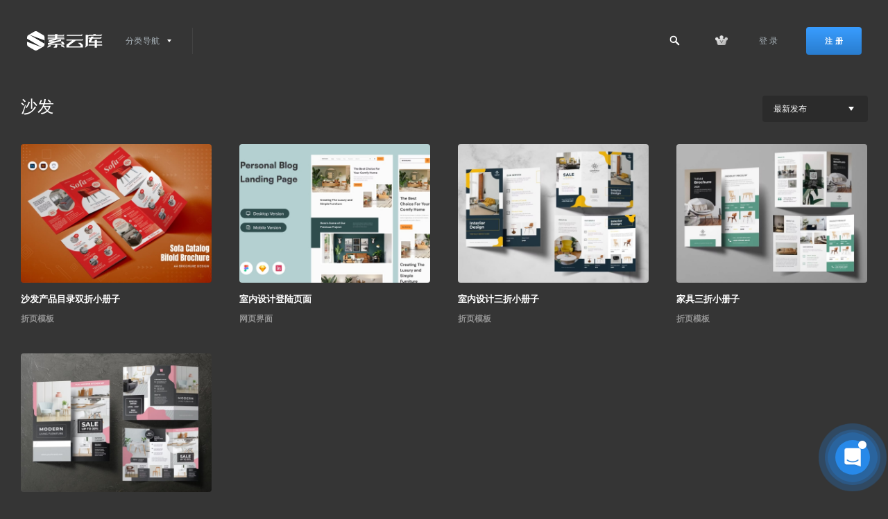

--- FILE ---
content_type: text/html; charset=UTF-8
request_url: https://www.suyunku.com/tag/%E6%B2%99%E5%8F%91/
body_size: 10730
content:
<!-- This page is cached by the Hummingbird Performance plugin v3.5.0 - https://wordpress.org/plugins/hummingbird-performance/. --><!DOCTYPE html>
<html>
	<head>
		<meta charset="UTF-8">
		<meta http-equiv="X-UA-Compatible" content="IE=edge">
  		<meta name="viewport" content="width=device-width,minimum-scale=1.0,maximum-scale=1.0,user-scalable=no"/>
  		<title>沙发 - 素云库</title>
  		<meta name="keywords" content="沙发">
<meta name="description" content="素云库'沙发'">
  		<link rel="shortcut icon" href="https://www.suyunku.com/wp-content/themes/monster8/static/img/favicon.ico">
		<link rel="stylesheet" type="text/css" href="https://www.suyunku.com/wp-content/themes/monster8/style.css?ver=4.0">
		<meta name='robots' content='max-image-preview:large' />
	<style>img:is([sizes="auto" i], [sizes^="auto," i]) { contain-intrinsic-size: 3000px 1500px }</style>
	<link rel='dns-prefetch' href='//www.suyunku.com' />
<link rel='stylesheet' id='wp-block-library-css' href='https://www.suyunku.com/wp-includes/css/dist/block-library/style.min.css' type='text/css' media='all' />
<style id='classic-theme-styles-inline-css' type='text/css'>
/*! This file is auto-generated */
.wp-block-button__link{color:#fff;background-color:#32373c;border-radius:9999px;box-shadow:none;text-decoration:none;padding:calc(.667em + 2px) calc(1.333em + 2px);font-size:1.125em}.wp-block-file__button{background:#32373c;color:#fff;text-decoration:none}
</style>
<style id='global-styles-inline-css' type='text/css'>
:root{--wp--preset--aspect-ratio--square: 1;--wp--preset--aspect-ratio--4-3: 4/3;--wp--preset--aspect-ratio--3-4: 3/4;--wp--preset--aspect-ratio--3-2: 3/2;--wp--preset--aspect-ratio--2-3: 2/3;--wp--preset--aspect-ratio--16-9: 16/9;--wp--preset--aspect-ratio--9-16: 9/16;--wp--preset--color--black: #000000;--wp--preset--color--cyan-bluish-gray: #abb8c3;--wp--preset--color--white: #ffffff;--wp--preset--color--pale-pink: #f78da7;--wp--preset--color--vivid-red: #cf2e2e;--wp--preset--color--luminous-vivid-orange: #ff6900;--wp--preset--color--luminous-vivid-amber: #fcb900;--wp--preset--color--light-green-cyan: #7bdcb5;--wp--preset--color--vivid-green-cyan: #00d084;--wp--preset--color--pale-cyan-blue: #8ed1fc;--wp--preset--color--vivid-cyan-blue: #0693e3;--wp--preset--color--vivid-purple: #9b51e0;--wp--preset--gradient--vivid-cyan-blue-to-vivid-purple: linear-gradient(135deg,rgba(6,147,227,1) 0%,rgb(155,81,224) 100%);--wp--preset--gradient--light-green-cyan-to-vivid-green-cyan: linear-gradient(135deg,rgb(122,220,180) 0%,rgb(0,208,130) 100%);--wp--preset--gradient--luminous-vivid-amber-to-luminous-vivid-orange: linear-gradient(135deg,rgba(252,185,0,1) 0%,rgba(255,105,0,1) 100%);--wp--preset--gradient--luminous-vivid-orange-to-vivid-red: linear-gradient(135deg,rgba(255,105,0,1) 0%,rgb(207,46,46) 100%);--wp--preset--gradient--very-light-gray-to-cyan-bluish-gray: linear-gradient(135deg,rgb(238,238,238) 0%,rgb(169,184,195) 100%);--wp--preset--gradient--cool-to-warm-spectrum: linear-gradient(135deg,rgb(74,234,220) 0%,rgb(151,120,209) 20%,rgb(207,42,186) 40%,rgb(238,44,130) 60%,rgb(251,105,98) 80%,rgb(254,248,76) 100%);--wp--preset--gradient--blush-light-purple: linear-gradient(135deg,rgb(255,206,236) 0%,rgb(152,150,240) 100%);--wp--preset--gradient--blush-bordeaux: linear-gradient(135deg,rgb(254,205,165) 0%,rgb(254,45,45) 50%,rgb(107,0,62) 100%);--wp--preset--gradient--luminous-dusk: linear-gradient(135deg,rgb(255,203,112) 0%,rgb(199,81,192) 50%,rgb(65,88,208) 100%);--wp--preset--gradient--pale-ocean: linear-gradient(135deg,rgb(255,245,203) 0%,rgb(182,227,212) 50%,rgb(51,167,181) 100%);--wp--preset--gradient--electric-grass: linear-gradient(135deg,rgb(202,248,128) 0%,rgb(113,206,126) 100%);--wp--preset--gradient--midnight: linear-gradient(135deg,rgb(2,3,129) 0%,rgb(40,116,252) 100%);--wp--preset--font-size--small: 13px;--wp--preset--font-size--medium: 20px;--wp--preset--font-size--large: 36px;--wp--preset--font-size--x-large: 42px;--wp--preset--spacing--20: 0.44rem;--wp--preset--spacing--30: 0.67rem;--wp--preset--spacing--40: 1rem;--wp--preset--spacing--50: 1.5rem;--wp--preset--spacing--60: 2.25rem;--wp--preset--spacing--70: 3.38rem;--wp--preset--spacing--80: 5.06rem;--wp--preset--shadow--natural: 6px 6px 9px rgba(0, 0, 0, 0.2);--wp--preset--shadow--deep: 12px 12px 50px rgba(0, 0, 0, 0.4);--wp--preset--shadow--sharp: 6px 6px 0px rgba(0, 0, 0, 0.2);--wp--preset--shadow--outlined: 6px 6px 0px -3px rgba(255, 255, 255, 1), 6px 6px rgba(0, 0, 0, 1);--wp--preset--shadow--crisp: 6px 6px 0px rgba(0, 0, 0, 1);}:where(.is-layout-flex){gap: 0.5em;}:where(.is-layout-grid){gap: 0.5em;}body .is-layout-flex{display: flex;}.is-layout-flex{flex-wrap: wrap;align-items: center;}.is-layout-flex > :is(*, div){margin: 0;}body .is-layout-grid{display: grid;}.is-layout-grid > :is(*, div){margin: 0;}:where(.wp-block-columns.is-layout-flex){gap: 2em;}:where(.wp-block-columns.is-layout-grid){gap: 2em;}:where(.wp-block-post-template.is-layout-flex){gap: 1.25em;}:where(.wp-block-post-template.is-layout-grid){gap: 1.25em;}.has-black-color{color: var(--wp--preset--color--black) !important;}.has-cyan-bluish-gray-color{color: var(--wp--preset--color--cyan-bluish-gray) !important;}.has-white-color{color: var(--wp--preset--color--white) !important;}.has-pale-pink-color{color: var(--wp--preset--color--pale-pink) !important;}.has-vivid-red-color{color: var(--wp--preset--color--vivid-red) !important;}.has-luminous-vivid-orange-color{color: var(--wp--preset--color--luminous-vivid-orange) !important;}.has-luminous-vivid-amber-color{color: var(--wp--preset--color--luminous-vivid-amber) !important;}.has-light-green-cyan-color{color: var(--wp--preset--color--light-green-cyan) !important;}.has-vivid-green-cyan-color{color: var(--wp--preset--color--vivid-green-cyan) !important;}.has-pale-cyan-blue-color{color: var(--wp--preset--color--pale-cyan-blue) !important;}.has-vivid-cyan-blue-color{color: var(--wp--preset--color--vivid-cyan-blue) !important;}.has-vivid-purple-color{color: var(--wp--preset--color--vivid-purple) !important;}.has-black-background-color{background-color: var(--wp--preset--color--black) !important;}.has-cyan-bluish-gray-background-color{background-color: var(--wp--preset--color--cyan-bluish-gray) !important;}.has-white-background-color{background-color: var(--wp--preset--color--white) !important;}.has-pale-pink-background-color{background-color: var(--wp--preset--color--pale-pink) !important;}.has-vivid-red-background-color{background-color: var(--wp--preset--color--vivid-red) !important;}.has-luminous-vivid-orange-background-color{background-color: var(--wp--preset--color--luminous-vivid-orange) !important;}.has-luminous-vivid-amber-background-color{background-color: var(--wp--preset--color--luminous-vivid-amber) !important;}.has-light-green-cyan-background-color{background-color: var(--wp--preset--color--light-green-cyan) !important;}.has-vivid-green-cyan-background-color{background-color: var(--wp--preset--color--vivid-green-cyan) !important;}.has-pale-cyan-blue-background-color{background-color: var(--wp--preset--color--pale-cyan-blue) !important;}.has-vivid-cyan-blue-background-color{background-color: var(--wp--preset--color--vivid-cyan-blue) !important;}.has-vivid-purple-background-color{background-color: var(--wp--preset--color--vivid-purple) !important;}.has-black-border-color{border-color: var(--wp--preset--color--black) !important;}.has-cyan-bluish-gray-border-color{border-color: var(--wp--preset--color--cyan-bluish-gray) !important;}.has-white-border-color{border-color: var(--wp--preset--color--white) !important;}.has-pale-pink-border-color{border-color: var(--wp--preset--color--pale-pink) !important;}.has-vivid-red-border-color{border-color: var(--wp--preset--color--vivid-red) !important;}.has-luminous-vivid-orange-border-color{border-color: var(--wp--preset--color--luminous-vivid-orange) !important;}.has-luminous-vivid-amber-border-color{border-color: var(--wp--preset--color--luminous-vivid-amber) !important;}.has-light-green-cyan-border-color{border-color: var(--wp--preset--color--light-green-cyan) !important;}.has-vivid-green-cyan-border-color{border-color: var(--wp--preset--color--vivid-green-cyan) !important;}.has-pale-cyan-blue-border-color{border-color: var(--wp--preset--color--pale-cyan-blue) !important;}.has-vivid-cyan-blue-border-color{border-color: var(--wp--preset--color--vivid-cyan-blue) !important;}.has-vivid-purple-border-color{border-color: var(--wp--preset--color--vivid-purple) !important;}.has-vivid-cyan-blue-to-vivid-purple-gradient-background{background: var(--wp--preset--gradient--vivid-cyan-blue-to-vivid-purple) !important;}.has-light-green-cyan-to-vivid-green-cyan-gradient-background{background: var(--wp--preset--gradient--light-green-cyan-to-vivid-green-cyan) !important;}.has-luminous-vivid-amber-to-luminous-vivid-orange-gradient-background{background: var(--wp--preset--gradient--luminous-vivid-amber-to-luminous-vivid-orange) !important;}.has-luminous-vivid-orange-to-vivid-red-gradient-background{background: var(--wp--preset--gradient--luminous-vivid-orange-to-vivid-red) !important;}.has-very-light-gray-to-cyan-bluish-gray-gradient-background{background: var(--wp--preset--gradient--very-light-gray-to-cyan-bluish-gray) !important;}.has-cool-to-warm-spectrum-gradient-background{background: var(--wp--preset--gradient--cool-to-warm-spectrum) !important;}.has-blush-light-purple-gradient-background{background: var(--wp--preset--gradient--blush-light-purple) !important;}.has-blush-bordeaux-gradient-background{background: var(--wp--preset--gradient--blush-bordeaux) !important;}.has-luminous-dusk-gradient-background{background: var(--wp--preset--gradient--luminous-dusk) !important;}.has-pale-ocean-gradient-background{background: var(--wp--preset--gradient--pale-ocean) !important;}.has-electric-grass-gradient-background{background: var(--wp--preset--gradient--electric-grass) !important;}.has-midnight-gradient-background{background: var(--wp--preset--gradient--midnight) !important;}.has-small-font-size{font-size: var(--wp--preset--font-size--small) !important;}.has-medium-font-size{font-size: var(--wp--preset--font-size--medium) !important;}.has-large-font-size{font-size: var(--wp--preset--font-size--large) !important;}.has-x-large-font-size{font-size: var(--wp--preset--font-size--x-large) !important;}
:where(.wp-block-post-template.is-layout-flex){gap: 1.25em;}:where(.wp-block-post-template.is-layout-grid){gap: 1.25em;}
:where(.wp-block-columns.is-layout-flex){gap: 2em;}:where(.wp-block-columns.is-layout-grid){gap: 2em;}
:root :where(.wp-block-pullquote){font-size: 1.5em;line-height: 1.6;}
</style>
<link rel='stylesheet' id='erphpdown-css' href='https://www.suyunku.com/wp-content/plugins/erphpdown/static/erphpdown.css' type='text/css' media='screen' />
<script type="text/javascript" src="https://www.suyunku.com/wp-includes/js/jquery/jquery.min.js" id="jquery-core-js"></script>
<script type="text/javascript" src="https://www.suyunku.com/wp-includes/js/jquery/jquery-migrate.min.js" id="jquery-migrate-js"></script>
	<style id="erphpdown-custom"></style>
	<script>window._ERPHPDOWN = {"uri":"https://www.suyunku.com/wp-content/plugins/erphpdown", "payment": "4", "wppay": "link", "author": "mobantu"}</script>
		<style>.logo{width:112px;background-size: 112px 38px;}</style>
	</head>
	<body class="archive tag tag-1869">
		<header class="header">
			<div id="v6-background" class=""></div>
			<div class="header__center center">
				<div class="header__left">
					<a href="https://www.suyunku.com" class="header__logo logo"></a>
										<div class="header__group header__group_cats">
						<div class="header__cat">
							<div class="header__title">分类导航</div>
						</div>
						<div class="header__dropdown">
							<button class="header__close mob-show"><svg class="icon icon-v6 icon-v6-close"><use xmlns:xlink="http://www.w3.org/1999/xlink" xlink:href="https://www.suyunku.com/wp-content/themes/monster8/static/img/sprite.svg#icon-v6-close"></use></svg></button>
							<div class="header__list">								<a class="header__type mob-hide" href="https://www.suyunku.com/all">
									<div class="header__theme">所有资源</div>
									<div class="header__number">5044</div>
								</a>
																<a class="header__type" href="https://www.suyunku.com/ui/app/">
									<div class="header__theme">app界面</div>
									<div class="header__number">676</div>
								</a>
																<a class="header__type" href="https://www.suyunku.com/ui/icon/">
									<div class="header__theme">图标库</div>
									<div class="header__number">24</div>
								</a>
																<a class="header__type" href="https://www.suyunku.com/plane/brochure/">
									<div class="header__theme">画册模板</div>
									<div class="header__number">452</div>
								</a>
																<a class="header__type" href="https://www.suyunku.com/plane/manual/">
									<div class="header__theme">折页模板</div>
									<div class="header__number">252</div>
								</a>
																<a class="header__type" href="https://www.suyunku.com/plane/poster/">
									<div class="header__theme">海报模板</div>
									<div class="header__number">324</div>
								</a>
																<a class="header__type" href="https://www.suyunku.com/plane/logo/">
									<div class="header__theme">logo模板</div>
									<div class="header__number">160</div>
								</a>
																<a class="header__type" href="https://www.suyunku.com/plane/backgrounds/">
									<div class="header__theme">背景纹理</div>
									<div class="header__number">68</div>
								</a>
																<a class="header__type" href="https://www.suyunku.com/ppt/powerpoint/">
									<div class="header__theme">PowerPoint模板</div>
									<div class="header__number">380</div>
								</a>
																<a class="header__type" href="https://www.suyunku.com/ppt/keynote/">
									<div class="header__theme">Keynote模板</div>
									<div class="header__number">604</div>
								</a>
																<a class="header__type" href="https://www.suyunku.com/web-design/web-ui/">
									<div class="header__theme">网页界面</div>
									<div class="header__number">240</div>
								</a>
																<a class="header__type" href="https://www.suyunku.com/web-developer/html-template/">
									<div class="header__theme">HTML模板</div>
									<div class="header__number">136</div>
								</a>
																<a class="header__type" href="https://www.suyunku.com/web-developer/admin-template/">
									<div class="header__theme">管理模板</div>
									<div class="header__number">12</div>
								</a>
																<a class="header__type" href="https://www.suyunku.com/product-mockups/equipment-mockups/">
									<div class="header__theme">设备样机</div>
									<div class="header__number">120</div>
								</a>
																<a class="header__type" href="https://www.suyunku.com/product-mockups/packing-mockups/">
									<div class="header__theme">包装样机</div>
									<div class="header__number">172</div>
								</a>
																<a class="header__type" href="https://www.suyunku.com/illustrations/3d-illustration/">
									<div class="header__theme">3D插画</div>
									<div class="header__number">108</div>
								</a>
																<a class="header__type" href="https://www.suyunku.com/3d-model/3d-characters/">
									<div class="header__theme">人物模型</div>
									<div class="header__number">108</div>
								</a>
																<div style="top: 2px" class="header__line"></div>
							</div>
						</div>
					</div>
									</div>
					<nav class="header__nav hide-496">
						<ul class="nav-main">
					      	<li id="menu-item-23" class="menu-item menu-item-type-custom menu-item-object-custom menu-item-home menu-item-23"><a href="https://www.suyunku.com/">首页</a></li>
<li id="menu-item-25" class="menu-item menu-item-type-taxonomy menu-item-object-category menu-item-has-children menu-item-25"><a href="https://www.suyunku.com/ui/">UI设计</a>
<ul class="sub-menu">
	<li id="menu-item-82" class="menu-item menu-item-type-taxonomy menu-item-object-category menu-item-82"><a href="https://www.suyunku.com/ui/app/">app界面</a></li>
	<li id="menu-item-83" class="menu-item menu-item-type-taxonomy menu-item-object-category menu-item-83"><a href="https://www.suyunku.com/ui/app-demo/">原型demo</a></li>
	<li id="menu-item-84" class="menu-item menu-item-type-taxonomy menu-item-object-category menu-item-84"><a href="https://www.suyunku.com/ui/icon/">图标库</a></li>
</ul>
</li>
<li id="menu-item-29" class="menu-item menu-item-type-taxonomy menu-item-object-category menu-item-has-children menu-item-29"><a href="https://www.suyunku.com/plane/">平面设计</a>
<ul class="sub-menu">
	<li id="menu-item-90" class="menu-item menu-item-type-taxonomy menu-item-object-category menu-item-90"><a href="https://www.suyunku.com/plane/logo/">logo模板</a></li>
	<li id="menu-item-91" class="menu-item menu-item-type-taxonomy menu-item-object-category menu-item-91"><a href="https://www.suyunku.com/plane/manual/">折页模板</a></li>
	<li id="menu-item-92" class="menu-item menu-item-type-taxonomy menu-item-object-category menu-item-92"><a href="https://www.suyunku.com/plane/poster/">海报模板</a></li>
	<li id="menu-item-93" class="menu-item menu-item-type-taxonomy menu-item-object-category menu-item-93"><a href="https://www.suyunku.com/plane/brochure/">画册模板</a></li>
	<li id="menu-item-94" class="menu-item menu-item-type-taxonomy menu-item-object-category menu-item-94"><a href="https://www.suyunku.com/plane/resume/">简历模板</a></li>
	<li id="menu-item-95" class="menu-item menu-item-type-taxonomy menu-item-object-category menu-item-95"><a href="https://www.suyunku.com/plane/backgrounds/">背景纹理</a></li>
	<li id="menu-item-2227" class="menu-item menu-item-type-taxonomy menu-item-object-category menu-item-2227"><a href="https://www.suyunku.com/plane/calendar/">日历台历</a></li>
</ul>
</li>
<li id="menu-item-30" class="menu-item menu-item-type-taxonomy menu-item-object-category menu-item-has-children menu-item-30"><a href="https://www.suyunku.com/ppt/">PPT模板</a>
<ul class="sub-menu">
	<li id="menu-item-85" class="menu-item menu-item-type-taxonomy menu-item-object-category menu-item-85"><a href="https://www.suyunku.com/ppt/googleslides/">Google Slides模板</a></li>
	<li id="menu-item-86" class="menu-item menu-item-type-taxonomy menu-item-object-category menu-item-86"><a href="https://www.suyunku.com/ppt/keynote/">Keynote模板</a></li>
	<li id="menu-item-87" class="menu-item menu-item-type-taxonomy menu-item-object-category menu-item-87"><a href="https://www.suyunku.com/ppt/powerpoint/">PowerPoint模板</a></li>
</ul>
</li>
<li id="menu-item-31" class="menu-item menu-item-type-taxonomy menu-item-object-category menu-item-has-children menu-item-31"><a href="https://www.suyunku.com/web-design/">网页设计</a>
<ul class="sub-menu">
	<li id="menu-item-101" class="menu-item menu-item-type-taxonomy menu-item-object-category menu-item-101"><a href="https://www.suyunku.com/web-design/admin-ui/">后台管理</a></li>
	<li id="menu-item-102" class="menu-item menu-item-type-taxonomy menu-item-object-category menu-item-102"><a href="https://www.suyunku.com/web-design/web-ui/">网页界面</a></li>
</ul>
</li>
<li id="menu-item-32" class="menu-item menu-item-type-taxonomy menu-item-object-category menu-item-has-children menu-item-32"><a href="https://www.suyunku.com/web-developer/">前端资源</a>
<ul class="sub-menu">
	<li id="menu-item-88" class="menu-item menu-item-type-taxonomy menu-item-object-category menu-item-88"><a href="https://www.suyunku.com/web-developer/html-template/">HTML模板</a></li>
	<li id="menu-item-89" class="menu-item menu-item-type-taxonomy menu-item-object-category menu-item-89"><a href="https://www.suyunku.com/web-developer/admin-template/">管理模板</a></li>
</ul>
</li>
<li id="menu-item-33" class="menu-item menu-item-type-taxonomy menu-item-object-category menu-item-has-children menu-item-33"><a href="https://www.suyunku.com/product-mockups/">样机模型</a>
<ul class="sub-menu">
	<li id="menu-item-98" class="menu-item menu-item-type-taxonomy menu-item-object-category menu-item-98"><a href="https://www.suyunku.com/product-mockups/packing-mockups/">包装样机</a></li>
	<li id="menu-item-99" class="menu-item menu-item-type-taxonomy menu-item-object-category menu-item-99"><a href="https://www.suyunku.com/product-mockups/equipment-mockups/">设备样机</a></li>
	<li id="menu-item-100" class="menu-item menu-item-type-taxonomy menu-item-object-category menu-item-100"><a href="https://www.suyunku.com/product-mockups/brand-mockups/">品牌样机</a></li>
</ul>
</li>
<li id="menu-item-34" class="menu-item menu-item-type-taxonomy menu-item-object-category menu-item-has-children menu-item-34"><a href="https://www.suyunku.com/illustrations/">插画图片</a>
<ul class="sub-menu">
	<li id="menu-item-96" class="menu-item menu-item-type-taxonomy menu-item-object-category menu-item-96"><a href="https://www.suyunku.com/illustrations/3d-illustration/">3D插画</a></li>
	<li id="menu-item-97" class="menu-item menu-item-type-taxonomy menu-item-object-category menu-item-97"><a href="https://www.suyunku.com/illustrations/vector-illustration/">矢量插画</a></li>
</ul>
</li>
<li id="menu-item-2637" class="menu-item menu-item-type-taxonomy menu-item-object-category menu-item-has-children menu-item-2637"><a href="https://www.suyunku.com/3d-model/">3D模型</a>
<ul class="sub-menu">
	<li id="menu-item-2638" class="menu-item menu-item-type-taxonomy menu-item-object-category menu-item-2638"><a href="https://www.suyunku.com/3d-model/3d-characters/">人物模型</a></li>
	<li id="menu-item-2639" class="menu-item menu-item-type-taxonomy menu-item-object-category menu-item-2639"><a href="https://www.suyunku.com/3d-model/3d-icons/">图标模型</a></li>
	<li id="menu-item-2640" class="menu-item menu-item-type-taxonomy menu-item-object-category menu-item-2640"><a href="https://www.suyunku.com/3d-model/3d-illustrations/">插画模型</a></li>
</ul>
</li>
<li id="menu-item-835" class="menu-item menu-item-type-taxonomy menu-item-object-category menu-item-has-children menu-item-835"><a href="https://www.suyunku.com/add-ons/">附加组件</a>
<ul class="sub-menu">
	<li id="menu-item-836" class="menu-item menu-item-type-taxonomy menu-item-object-category menu-item-836"><a href="https://www.suyunku.com/add-ons/add-01/">动作和预设</a></li>
	<li id="menu-item-837" class="menu-item menu-item-type-taxonomy menu-item-object-category menu-item-837"><a href="https://www.suyunku.com/add-ons/add-02/">图层样式</a></li>
	<li id="menu-item-838" class="menu-item menu-item-type-taxonomy menu-item-object-category menu-item-838"><a href="https://www.suyunku.com/add-ons/add-03/">笔刷</a></li>
</ul>
</li>
					    </ul>
					</nav>
				<div class="header__right">
					<div class="header__group header__group_search">
						<div class="header__cat">
							<a class="header__link" href="https://www.suyunku.com?s=" rel="nofollow"><svg viewBox="0 0 14 14" version="1.1" xmlns="http://www.w3.org/2000/svg" xmlns:xlink="http://www.w3.org/1999/xlink" class="icon icon-v6 icon-v6-search"><path d="M8.75 0a5.25 5.25 0 1 1 0 10.5 5.162 5.162 0 0 1-2.803-.81l-3.954 3.97a1.18 1.18 0 0 1-.826.34c-.308 0-.6-.113-.827-.34a1.174 1.174 0 0 1 0-1.653l3.97-3.954A5.162 5.162 0 0 1 3.5 5.25C3.5 2.35 5.85 0 8.75 0zm0 8.75c1.928 0 3.5-1.572 3.5-3.5s-1.572-3.5-3.5-3.5a3.506 3.506 0 0 0-3.5 3.5c0 1.928 1.572 3.5 3.5 3.5z" fill-rule="evenodd"></path></svg></a>
						</div>
					</div>
										<div class="header__group header__group_vip">
						<div class="header__cat">
							<div class="header__custom">
								<a href="https://www.suyunku.com/vip" class="header__link"><i class="sprite-vip"></i></a>
							</div>
						</div>
						<div class="header__dropdown">
							<nav class="header__menu">
								<a class="header__link" href="https://www.suyunku.com/vip">了解VIP会员专享特权</a>
							</nav>
						</div>
					</div>										<a class="header__link signin__loader" href="javascript:;">登 录</a>
					<button class="header__btn btn btn_blue mob-lg-hide signup__loader">注 册</button>
										<button class="header__burger mob-show"><svg class="icon icon-v6 icon-v6-burger"><use xmlns:xlink="http://www.w3.org/1999/xlink" xlink:href="https://www.suyunku.com/wp-content/themes/monster8/static/img/sprite.svg#icon-v6-burger"></use></svg></button>
				</div>
			</div>
		</header><div id="page">   
	<div class="products-container">
	<div class="container">       
		<div class="section">           
			<div class="category-header">               
				<div class="section-header has-sort">                   
					<div class="details">                       
						<h1 class="section-title">沙发</h1>                       
						<span class="section-meta"></span>                   
					</div>                
					<div class="sorting">
	<product-filter>
		<div class="ui8-select">   
			<span class="active-option">
				最新发布</span>   
			<svg width="8" height="6" viewBox="0 0 8 6"><path fill="#FFF" fill-rule="evenodd" d="M0 0h8L4 6z"></path>   
			</svg>   

		    <div class="options-wrapper">     
		     	<ol class="options">         
		     		<li class="option active selected" value="new"><a href="https://www.suyunku.com/tag/%E6%B2%99%E5%8F%91/?o=new">最新发布</a></li>         
		     		<li class="option" value="recommend"><a href="https://www.suyunku.com/tag/%E6%B2%99%E5%8F%91/?o=recommend">推荐资源</a></li>
		     		<li class="option" value="hot"><a href="https://www.suyunku.com/tag/%E6%B2%99%E5%8F%91/?o=hot">热门资源</a></li>
		     		<li class="option" value="download"><a href="https://www.suyunku.com/tag/%E6%B2%99%E5%8F%91/?o=download">下载最多</a></li>
		     		<li class="option" value="vip"><a href="https://www.suyunku.com/tag/%E6%B2%99%E5%8F%91/?o=vip">VIP免费</a></li>
		     	</ol>   
		    </div>
		</div>
	</product-filter>
</div>				</div>           
			</div>           
			<div id="cards" class="section-content cards" style="min-height: calc(100vh - 160px);">     
				<product-card class="product-card">	<div class="card">  
		<div class="card-wrapper">    
			<div class="card-figure">      
				<a class="card-permalink" href="https://www.suyunku.com/11726.html" target="_blank"><img src="https://www.suyunku.com/wp-content/themes/monster8/timthumb.php?src=https://www.suyunku.com/wp-content/uploads/2024/01/ed99dcc4-d443-4af3-a9ec-1c0bf4a0539c.jpg&w=620&h=420&zc=1&q=100" alt="沙发产品目录双折小册子"></a>      
				<div class="likes">        
					<span class="count">0</span>     
					<a class="btn btn-white btn-circle btn-small signin__loader" data-id="11726">          
						<svg-icon-like><svg width="16px" height="16px" viewBox="0 0 32 32" version="1.1" xmlns="http://www.w3.org/2000/svg" xmlns:xlink="http://www.w3.org/1999/xlink">   <g stroke="none" stroke-width="1" fill="none" fill-rule="evenodd">       <g fill="#2F2F2F">           <path d="M27.5484923,18.7450495 C32.8431634,13.4356436 33.1763945,7.94059406 29.8070583,4.56188119 C26.4006964,1.1460396 20.9208969,1.1460396 17.5515607,4.56188119 C16.9221243,5.19306931 16.4037648,5.89851485 15.9964824,6.64108911 C15.5892,5.89851485 15.0708406,5.19306931 14.4414042,4.56188119 C11.072068,1.18316832 5.59226846,1.18316832 2.22293226,4.56188119 C-1.18342961,7.94059406 -0.850198555,13.4356436 4.44447262,18.7450495 L15.5151487,29.8836634 C15.6262257,29.9950495 15.8113541,30.0693069 15.9964824,30.0693069 C16.1816108,30.0693069 16.3297135,29.9950495 16.4778162,29.8836634 L27.5484923,18.7450495 Z"></path>       </g>   </g></svg>
						</svg-icon-like>        
					</a>
				</div>
				<div class="hover">
					<div class="group">          
						<a class="btn btn-white btn-square btn-med" href="https://www.suyunku.com/11726.html" target="_blank">    
							<svg-icon-view><svg width="16px" height="16px" viewBox="0 0 32 32" version="1.1" xmlns="http://www.w3.org/2000/svg" xmlns:xlink="http://www.w3.org/1999/xlink">   <g stroke="none" stroke-width="1" fill="none" fill-rule="evenodd">       <g fill="#303030">           <path d="M31.8888889,15.5833333 L31.8148148,15.4583333 C31.8148148,15.4583333 25,4 16,4 C7,4 0.111111111,15.5833333 0.111111111,15.5833333 C-0.037037037,15.8333333 -0.037037037,16.1666667 0.111111111,16.4166667 C0.111111111,16.4166667 7,28 16,28 C25,28 31.8888889,16.4166667 31.8888889,16.4166667 C32.037037,16.1666667 32.037037,15.8333333 31.8888889,15.5833333 L31.8888889,15.5833333 Z M16,22.3999318 C12.6666667,22.3999318 10,19.5199318 10,15.9199318 C10,12.3599318 12.6666667,9.43993181 16,9.43993181 C19.2962963,9.43993181 22,12.3599318 22,15.9199318 C22,19.5199318 19.2962963,22.3999318 16,22.3999318 L16,22.3999318 Z"></path>       </g>   </g></svg></svg-icon-view>                
						</a>
					</div>               
					<a class="card-permalink" href="https://www.suyunku.com/11726.html" target="_blank"></a>      
				</div>    
			</div>
			<div class="card-content">      
				<a class="card-title" href="https://www.suyunku.com/11726.html" target="_blank">沙发产品目录双折小册子</a>
								<div class="meta-container">        
					<div class="meta">
						<a href="https://www.suyunku.com/plane/manual/" target="_blank">折页模板</a></span>
					</div> 
					
				</div>    
			</div>  
		</div>  
	</div>
</product-card><product-card class="product-card">	<div class="card">  
		<div class="card-wrapper">    
			<div class="card-figure">      
				<a class="card-permalink" href="https://www.suyunku.com/10620.html" target="_blank"><img src="https://www.suyunku.com/wp-content/themes/monster8/timthumb.php?src=https://www.suyunku.com/wp-content/uploads/2023/11/252f2edd-d964-4f4f-820c-1929ffeca879.jpg&w=620&h=420&zc=1&q=100" alt="室内设计登陆页面"></a>      
				<div class="likes">        
					<span class="count">0</span>     
					<a class="btn btn-white btn-circle btn-small signin__loader" data-id="10620">          
						<svg-icon-like><svg width="16px" height="16px" viewBox="0 0 32 32" version="1.1" xmlns="http://www.w3.org/2000/svg" xmlns:xlink="http://www.w3.org/1999/xlink">   <g stroke="none" stroke-width="1" fill="none" fill-rule="evenodd">       <g fill="#2F2F2F">           <path d="M27.5484923,18.7450495 C32.8431634,13.4356436 33.1763945,7.94059406 29.8070583,4.56188119 C26.4006964,1.1460396 20.9208969,1.1460396 17.5515607,4.56188119 C16.9221243,5.19306931 16.4037648,5.89851485 15.9964824,6.64108911 C15.5892,5.89851485 15.0708406,5.19306931 14.4414042,4.56188119 C11.072068,1.18316832 5.59226846,1.18316832 2.22293226,4.56188119 C-1.18342961,7.94059406 -0.850198555,13.4356436 4.44447262,18.7450495 L15.5151487,29.8836634 C15.6262257,29.9950495 15.8113541,30.0693069 15.9964824,30.0693069 C16.1816108,30.0693069 16.3297135,29.9950495 16.4778162,29.8836634 L27.5484923,18.7450495 Z"></path>       </g>   </g></svg>
						</svg-icon-like>        
					</a>
				</div>
				<div class="hover">
					<div class="group">          
						<a class="btn btn-white btn-square btn-med" href="https://www.suyunku.com/10620.html" target="_blank">    
							<svg-icon-view><svg width="16px" height="16px" viewBox="0 0 32 32" version="1.1" xmlns="http://www.w3.org/2000/svg" xmlns:xlink="http://www.w3.org/1999/xlink">   <g stroke="none" stroke-width="1" fill="none" fill-rule="evenodd">       <g fill="#303030">           <path d="M31.8888889,15.5833333 L31.8148148,15.4583333 C31.8148148,15.4583333 25,4 16,4 C7,4 0.111111111,15.5833333 0.111111111,15.5833333 C-0.037037037,15.8333333 -0.037037037,16.1666667 0.111111111,16.4166667 C0.111111111,16.4166667 7,28 16,28 C25,28 31.8888889,16.4166667 31.8888889,16.4166667 C32.037037,16.1666667 32.037037,15.8333333 31.8888889,15.5833333 L31.8888889,15.5833333 Z M16,22.3999318 C12.6666667,22.3999318 10,19.5199318 10,15.9199318 C10,12.3599318 12.6666667,9.43993181 16,9.43993181 C19.2962963,9.43993181 22,12.3599318 22,15.9199318 C22,19.5199318 19.2962963,22.3999318 16,22.3999318 L16,22.3999318 Z"></path>       </g>   </g></svg></svg-icon-view>                
						</a>
					</div>               
					<a class="card-permalink" href="https://www.suyunku.com/10620.html" target="_blank"></a>      
				</div>    
			</div>
			<div class="card-content">      
				<a class="card-title" href="https://www.suyunku.com/10620.html" target="_blank">室内设计登陆页面</a>
								<div class="meta-container">        
					<div class="meta">
						<a href="https://www.suyunku.com/web-design/web-ui/" target="_blank">网页界面</a></span>
					</div> 
					
				</div>    
			</div>  
		</div>  
	</div>
</product-card><product-card class="product-card">	<div class="card">  
		<div class="card-wrapper">    
			<div class="card-figure">      
				<a class="card-permalink" href="https://www.suyunku.com/8314.html" target="_blank"><img src="https://www.suyunku.com/wp-content/themes/monster8/timthumb.php?src=https://www.suyunku.com/wp-content/uploads/2023/08/21bbafe0-bb93-4779-8c55-ba3a39d53a0c.jpg&w=620&h=420&zc=1&q=100" alt="室内设计三折小册子"></a>      
				<div class="likes">        
					<span class="count">0</span>     
					<a class="btn btn-white btn-circle btn-small signin__loader" data-id="8314">          
						<svg-icon-like><svg width="16px" height="16px" viewBox="0 0 32 32" version="1.1" xmlns="http://www.w3.org/2000/svg" xmlns:xlink="http://www.w3.org/1999/xlink">   <g stroke="none" stroke-width="1" fill="none" fill-rule="evenodd">       <g fill="#2F2F2F">           <path d="M27.5484923,18.7450495 C32.8431634,13.4356436 33.1763945,7.94059406 29.8070583,4.56188119 C26.4006964,1.1460396 20.9208969,1.1460396 17.5515607,4.56188119 C16.9221243,5.19306931 16.4037648,5.89851485 15.9964824,6.64108911 C15.5892,5.89851485 15.0708406,5.19306931 14.4414042,4.56188119 C11.072068,1.18316832 5.59226846,1.18316832 2.22293226,4.56188119 C-1.18342961,7.94059406 -0.850198555,13.4356436 4.44447262,18.7450495 L15.5151487,29.8836634 C15.6262257,29.9950495 15.8113541,30.0693069 15.9964824,30.0693069 C16.1816108,30.0693069 16.3297135,29.9950495 16.4778162,29.8836634 L27.5484923,18.7450495 Z"></path>       </g>   </g></svg>
						</svg-icon-like>        
					</a>
				</div>
				<div class="hover">
					<div class="group">          
						<a class="btn btn-white btn-square btn-med" href="https://www.suyunku.com/8314.html" target="_blank">    
							<svg-icon-view><svg width="16px" height="16px" viewBox="0 0 32 32" version="1.1" xmlns="http://www.w3.org/2000/svg" xmlns:xlink="http://www.w3.org/1999/xlink">   <g stroke="none" stroke-width="1" fill="none" fill-rule="evenodd">       <g fill="#303030">           <path d="M31.8888889,15.5833333 L31.8148148,15.4583333 C31.8148148,15.4583333 25,4 16,4 C7,4 0.111111111,15.5833333 0.111111111,15.5833333 C-0.037037037,15.8333333 -0.037037037,16.1666667 0.111111111,16.4166667 C0.111111111,16.4166667 7,28 16,28 C25,28 31.8888889,16.4166667 31.8888889,16.4166667 C32.037037,16.1666667 32.037037,15.8333333 31.8888889,15.5833333 L31.8888889,15.5833333 Z M16,22.3999318 C12.6666667,22.3999318 10,19.5199318 10,15.9199318 C10,12.3599318 12.6666667,9.43993181 16,9.43993181 C19.2962963,9.43993181 22,12.3599318 22,15.9199318 C22,19.5199318 19.2962963,22.3999318 16,22.3999318 L16,22.3999318 Z"></path>       </g>   </g></svg></svg-icon-view>                
						</a>
					</div>               
					<a class="card-permalink" href="https://www.suyunku.com/8314.html" target="_blank"></a>      
				</div>    
			</div>
			<div class="card-content">      
				<a class="card-title" href="https://www.suyunku.com/8314.html" target="_blank">室内设计三折小册子</a>
								<div class="meta-container">        
					<div class="meta">
						<a href="https://www.suyunku.com/plane/manual/" target="_blank">折页模板</a></span>
					</div> 
					
				</div>    
			</div>  
		</div>  
	</div>
</product-card><product-card class="product-card">	<div class="card">  
		<div class="card-wrapper">    
			<div class="card-figure">      
				<a class="card-permalink" href="https://www.suyunku.com/8302.html" target="_blank"><img src="https://www.suyunku.com/wp-content/themes/monster8/timthumb.php?src=https://www.suyunku.com/wp-content/uploads/2023/08/31153f85-fa5b-4015-9f3f-fdbcee69d365.jpg&w=620&h=420&zc=1&q=100" alt="家具三折小册子"></a>      
				<div class="likes">        
					<span class="count">0</span>     
					<a class="btn btn-white btn-circle btn-small signin__loader" data-id="8302">          
						<svg-icon-like><svg width="16px" height="16px" viewBox="0 0 32 32" version="1.1" xmlns="http://www.w3.org/2000/svg" xmlns:xlink="http://www.w3.org/1999/xlink">   <g stroke="none" stroke-width="1" fill="none" fill-rule="evenodd">       <g fill="#2F2F2F">           <path d="M27.5484923,18.7450495 C32.8431634,13.4356436 33.1763945,7.94059406 29.8070583,4.56188119 C26.4006964,1.1460396 20.9208969,1.1460396 17.5515607,4.56188119 C16.9221243,5.19306931 16.4037648,5.89851485 15.9964824,6.64108911 C15.5892,5.89851485 15.0708406,5.19306931 14.4414042,4.56188119 C11.072068,1.18316832 5.59226846,1.18316832 2.22293226,4.56188119 C-1.18342961,7.94059406 -0.850198555,13.4356436 4.44447262,18.7450495 L15.5151487,29.8836634 C15.6262257,29.9950495 15.8113541,30.0693069 15.9964824,30.0693069 C16.1816108,30.0693069 16.3297135,29.9950495 16.4778162,29.8836634 L27.5484923,18.7450495 Z"></path>       </g>   </g></svg>
						</svg-icon-like>        
					</a>
				</div>
				<div class="hover">
					<div class="group">          
						<a class="btn btn-white btn-square btn-med" href="https://www.suyunku.com/8302.html" target="_blank">    
							<svg-icon-view><svg width="16px" height="16px" viewBox="0 0 32 32" version="1.1" xmlns="http://www.w3.org/2000/svg" xmlns:xlink="http://www.w3.org/1999/xlink">   <g stroke="none" stroke-width="1" fill="none" fill-rule="evenodd">       <g fill="#303030">           <path d="M31.8888889,15.5833333 L31.8148148,15.4583333 C31.8148148,15.4583333 25,4 16,4 C7,4 0.111111111,15.5833333 0.111111111,15.5833333 C-0.037037037,15.8333333 -0.037037037,16.1666667 0.111111111,16.4166667 C0.111111111,16.4166667 7,28 16,28 C25,28 31.8888889,16.4166667 31.8888889,16.4166667 C32.037037,16.1666667 32.037037,15.8333333 31.8888889,15.5833333 L31.8888889,15.5833333 Z M16,22.3999318 C12.6666667,22.3999318 10,19.5199318 10,15.9199318 C10,12.3599318 12.6666667,9.43993181 16,9.43993181 C19.2962963,9.43993181 22,12.3599318 22,15.9199318 C22,19.5199318 19.2962963,22.3999318 16,22.3999318 L16,22.3999318 Z"></path>       </g>   </g></svg></svg-icon-view>                
						</a>
					</div>               
					<a class="card-permalink" href="https://www.suyunku.com/8302.html" target="_blank"></a>      
				</div>    
			</div>
			<div class="card-content">      
				<a class="card-title" href="https://www.suyunku.com/8302.html" target="_blank">家具三折小册子</a>
								<div class="meta-container">        
					<div class="meta">
						<a href="https://www.suyunku.com/plane/manual/" target="_blank">折页模板</a></span>
					</div> 
					
				</div>    
			</div>  
		</div>  
	</div>
</product-card><product-card class="product-card">	<div class="card">  
		<div class="card-wrapper">    
			<div class="card-figure">      
				<a class="card-permalink" href="https://www.suyunku.com/8274.html" target="_blank"><img src="https://www.suyunku.com/wp-content/themes/monster8/timthumb.php?src=https://www.suyunku.com/wp-content/uploads/2023/08/bd8fefdc-9dfc-4a80-92ba-d218f59588e4.jpg&w=620&h=420&zc=1&q=100" alt="家具三折小册子"></a>      
				<div class="likes">        
					<span class="count">0</span>     
					<a class="btn btn-white btn-circle btn-small signin__loader" data-id="8274">          
						<svg-icon-like><svg width="16px" height="16px" viewBox="0 0 32 32" version="1.1" xmlns="http://www.w3.org/2000/svg" xmlns:xlink="http://www.w3.org/1999/xlink">   <g stroke="none" stroke-width="1" fill="none" fill-rule="evenodd">       <g fill="#2F2F2F">           <path d="M27.5484923,18.7450495 C32.8431634,13.4356436 33.1763945,7.94059406 29.8070583,4.56188119 C26.4006964,1.1460396 20.9208969,1.1460396 17.5515607,4.56188119 C16.9221243,5.19306931 16.4037648,5.89851485 15.9964824,6.64108911 C15.5892,5.89851485 15.0708406,5.19306931 14.4414042,4.56188119 C11.072068,1.18316832 5.59226846,1.18316832 2.22293226,4.56188119 C-1.18342961,7.94059406 -0.850198555,13.4356436 4.44447262,18.7450495 L15.5151487,29.8836634 C15.6262257,29.9950495 15.8113541,30.0693069 15.9964824,30.0693069 C16.1816108,30.0693069 16.3297135,29.9950495 16.4778162,29.8836634 L27.5484923,18.7450495 Z"></path>       </g>   </g></svg>
						</svg-icon-like>        
					</a>
				</div>
				<div class="hover">
					<div class="group">          
						<a class="btn btn-white btn-square btn-med" href="https://www.suyunku.com/8274.html" target="_blank">    
							<svg-icon-view><svg width="16px" height="16px" viewBox="0 0 32 32" version="1.1" xmlns="http://www.w3.org/2000/svg" xmlns:xlink="http://www.w3.org/1999/xlink">   <g stroke="none" stroke-width="1" fill="none" fill-rule="evenodd">       <g fill="#303030">           <path d="M31.8888889,15.5833333 L31.8148148,15.4583333 C31.8148148,15.4583333 25,4 16,4 C7,4 0.111111111,15.5833333 0.111111111,15.5833333 C-0.037037037,15.8333333 -0.037037037,16.1666667 0.111111111,16.4166667 C0.111111111,16.4166667 7,28 16,28 C25,28 31.8888889,16.4166667 31.8888889,16.4166667 C32.037037,16.1666667 32.037037,15.8333333 31.8888889,15.5833333 L31.8888889,15.5833333 Z M16,22.3999318 C12.6666667,22.3999318 10,19.5199318 10,15.9199318 C10,12.3599318 12.6666667,9.43993181 16,9.43993181 C19.2962963,9.43993181 22,12.3599318 22,15.9199318 C22,19.5199318 19.2962963,22.3999318 16,22.3999318 L16,22.3999318 Z"></path>       </g>   </g></svg></svg-icon-view>                
						</a>
					</div>               
					<a class="card-permalink" href="https://www.suyunku.com/8274.html" target="_blank"></a>      
				</div>    
			</div>
			<div class="card-content">      
				<a class="card-title" href="https://www.suyunku.com/8274.html" target="_blank">家具三折小册子</a>
								<div class="meta-container">        
					<div class="meta">
						<a href="https://www.suyunku.com/plane/manual/" target="_blank">折页模板</a></span>
					</div> 
					
				</div>    
			</div>  
		</div>  
	</div>
</product-card> 
			</div> 
			               
		</div>   
	</div>
	</div>
</div>
		
		
		<div class="footer">
			<div class="footer__wrapper">
				<div class="footer__row">
					<div class="footer__column footer__widget footer__column-products pull-left"><h4>快速导航</h4><div class="footer__column pull-left"><a href="https://www.suyunku.com/ui/app/" title="app设计模板">app界面</a>
<a href="https://www.suyunku.com/ui/icon/" title="图标素材">图标库</a>
<a href="https://www.suyunku.com/plane/brochure/" title="画册排版">画册模板</a>
<a href="https://www.suyunku.com/plane/logo/" title="logo模板素材">logo模板</a>
<a href="https://www.suyunku.com/ppt/powerpoint/" title="powerpoint设计模板">powerpoint模板</a>
<a href="https://www.suyunku.com/ppt/keynote/" title="Keynote模板下载">Keynote模板</a></div><div class="footer__column pull-left"><a href="https://www.suyunku.com/web-design/web-ui/" title="网页界面设计模板">网页界面</a>
<a href="https://www.suyunku.com/web-developer/html-template/" title="HTML页面模板下载">HTML模板</a>
<a href="https://www.suyunku.com/product-mockups/phone-mockups/" title="手机样机素材">手机样机</a>
<a href="https://www.suyunku.com/product-mockups/packing-mockups/" title="包装样机素材">包装样机</a>
<a href="https://www.suyunku.com/illustrations/3d-illustration/" title="3D插图元素">3D插图</a>
<a href="https://www.suyunku.com/add-ons/add-03/" title="笔刷PS素材">笔刷</a></div></div><div class="footer__column footer__widget footer__column-company pull-left"><h4>关于我们</h4><div class="footer__column pull-left"><a href="https://www.suyunku.com/%e4%bc%9a%e5%91%98%e5%8d%8f%e8%ae%ae" target="_blank">会员协议</a>
<a href="https://www.suyunku.com/%e6%b3%95%e5%be%8b%e5%a3%b0%e6%98%8e" target="_blank">法律声明</a></div></div><div class="footer__column footer__widget footer__column-products pull-left"><h4></h4><div class="footer__column pull-left"></div><div class="footer__column pull-left"></div></div>					<div class="footer__column footer__column-newsletter pull-right">
						<div class="footer__row">
							<h4>搜索全站</h4>
							<div class="join join_simple">
								<form class="join__form" action="https://www.suyunku.com" method="get">
									<div class="join__field field">
										<div class="field__wrap">
											<input type="text" class="field__input ng-pristine ng-untouched ng-valid ng-empty ng-valid-email" name="s">
											<img src="https://www.suyunku.com/wp-content/themes/monster8/static/img/search.png">
											<div class="field__label mob-hide">请输入关键字回车</div>
											<div class="field__label mob-show">输入关键字</div>
										</div>
									</div>
									<button class="join__btn v6-btn"></button>
								</form>
							</div>
							<div class="signup-cta">
								<span>国外设计素材网站</span>
							</div>
						</div>
											</div>
				</div>
				<div class="footer__row">
										<div class="footer__column footer__column-cta cta-affiliate pull-left">
						<a href="https://www.suyunku.com/vip" class="btn v6-btn">成为VIP</a>
						<div class="button-cta author">
							<span>享受更多权限下载</span>
						</div>
					</div>
					<div class="footer__column footer__column-counts pull-right">
						<div class="count"><div class="number">1700</div>
						<div class="caption">会员数量</div></div>
						<div class="count"><div class="number">5044</div>
						<div class="caption">资源数量</div></div>
					</div>
				</div>
								<div class="footer__row">
					<div class="footer__column copyright pull-left">
						<span><a href="http://beian.miit.gov.cn/" target="_blank" style="color:#ffffff">粤ICP备2024168666号</a></span>
					</div>
					<div class="footer__column payment pull-right">
						<svg class="icon icon-v6 icon-v6-lock"><use xmlns:xlink="http://www.w3.org/1999/xlink" xlink:href="https://www.suyunku.com/wp-content/themes/monster8/static/img/sprite.svg#icon-v6-lock"></use></svg>
						<span>安全支付:</span>
						<img src="https://www.suyunku.com/wp-content/themes/monster8/static/img/alipay.svg" />
						<img src="https://www.suyunku.com/wp-content/themes/monster8/static/img/wxpay.svg" />
					</div>
				</div>
			</div>
		</div>
		<session-modal>
	<div class="v6-modal session login-box">    
		<div class="v6-modal__close">
			<svg-icon-close><svg width="16px" height="16px" viewBox="0 0 32 32" version="1.1" xmlns="http://www.w3.org/2000/svg" xmlns:xlink="http://www.w3.org/1999/xlink">   <g stroke="none" stroke-width="1" fill="none" fill-rule="evenodd">       <g fill="#303030">           <path d="M18.0185378,16.0002802 L31.9875103,2.03894584 L29.9813969,0.000345421604 L16,13.9817423 L2.01860308,0.000345421604 L0.012489713,2.03894584 L13.9814622,16.0002802 L-0.00375381455,29.9854962 L2.01040741,31.9996574 L16,18.0177142 L29.9895926,31.9996574 L32.0037538,29.9854962 L18.0185378,16.0002802 Z"></path>       </g>   </g></svg></svg-icon-close>
		</div>    
		<div class="v6-modal__content login-modal">        
			<div class="panel-left">            
				<span class="headline">欢迎光临本站</span>            
				<div class="welcome-icon"><img src="https://www.suyunku.com/wp-content/themes/monster8/static/img/login1.png"></div>            
				<span class="state-link signup__loader">还没账号？立即注册</span>        
			</div>        
			<div class="panel-right">            
				<span class="headline">登录</span>            
				<form class="inputs ng-pristine ng-valid-email ng-invalid ng-invalid-required ng-valid-pattern focused loaded animate" method="post">                
					<input type="hidden" name="next" autocomplete="off" value="/">                
					<div class="input loaded animate">                    
						<label for="login-email">邮箱/用户名</label>                    
						<span class="error"></span>                    
						<input type="text" name="email" id="login-email" required="" class="ng-pristine ng-untouched ng-empty ng-valid-email ng-invalid ng-invalid-required ng-valid-pattern">                
					</div>                
					<div class="input loaded animate">                    
						<label for="login-password">密码</label>                    
						<span class="error"></span>                    
						<input type="password" name="password" id="login-password" required="" class="ng-pristine ng-untouched ng-empty ng-invalid ng-invalid-required">                
					</div>                
					<div class="input submit">                    
						<button class="v6-btn" id="login-button" type="button">登录</button>                
					</div>                
					<div class="forgot-link"><a href="javascript:;" class="signup__loader mob-show-inline">注册</a><a href="javascript:;" class="forgot__loader">忘记密码？</a></div>
					<div class="social-link">
																													</div>                 
				</form>        
			</div>    
		</div>
		<div class="v6-modal__content signmp-modal">        
			<div class="panel-left">            
				<span class="headline">欢迎光临本站</span>            
				<div class="welcome-icon"><img src="https://www.suyunku.com/wp-content/themes/monster8/static/img/login1.png"></div>            
				<span class="state-link signup__loader">还没账号？立即注册</span>        
			</div>        
			<div class="panel-right">            
				<span class="headline">登录</span>            
				<form class="inputs ng-pristine ng-valid-email ng-invalid ng-invalid-required ng-valid-pattern focused loaded animate" method="post">                
					<input type="hidden" name="next" autocomplete="off" value="/">                
					                   
						[erphp_weixin_scan]               
					                              
					<div class="forgot-link"><a href="javascript:;" class="signup__loader mob-show-inline">注册</a><a href="javascript:;" class="signin__loader">使用其他方式登录</a></div>               
				</form>        
			</div>    
		</div>
		<div class="v6-modal__content signup-modal">        
			<div class="panel-left">            
				<span class="headline">免费注册，享三大权益</span>            
				<div class="media-item">                
					<img src="https://www.suyunku.com/wp-content/themes/monster8/static/img/login2.png" class="feature-image">                
					<span class="feature-description">使用时有何疑问可随时联系我们</span>            
				</div>            
				<div class="media-item">                
					<img src="https://www.suyunku.com/wp-content/themes/monster8/static/img/login3.png" class="feature-image">                
					<span class="feature-description">我们不断新增优质的设计素材</span>            
				</div>            
				<div class="media-item">                
					<img src="https://www.suyunku.com/wp-content/themes/monster8/static/img/login4.png" class="feature-image">                
					<span class="feature-description">轻松管理购买、下载和喜爱的产品</span>            
				</div>            
				<span class="state-link signin__loader">已有账号？立即登录</span>        
			</div>        
			<div class="panel-right">            
				<span class="headline">注册</span>            
				<form class="inputs ng-pristine ng-invalid ng-invalid-required ng-valid-email ng-valid-pattern loaded animate" method="post">                
					<input type="email" name="email-false" class="ng-hide">                
					<input type="password" name="password-false" class="ng-hide">                
					<div class="input loaded animate">                    
						<label for="register-nickname">用户名</label>                    
						<span class="error"></span>                    
						<input type="text" name="nickname" id="register-nickname" required="" class="ng-pristine ng-empty ng-invalid ng-invalid-required ng-touched">          
					</div>                               
					<div class="input loaded animate">                    
						<label for="register-email">邮箱</label>                    
						<span class="error"></span>                    
						<input type="email" name="email" id="register-email" required="" class="ng-pristine ng-untouched ng-empty ng-valid-email ng-invalid ng-invalid-required ng-valid-pattern">
					</div>        
					<div class="input loaded animate">                    
						<label for="register-password">密码</label>                    
						<span class="error"></span>                    
						<input type="password" name="password" id="register-password" required="" class="ng-pristine ng-untouched ng-empty ng-invalid ng-invalid-required">                
					</div>
					   
					<style>.v6-modal.session.signup .inputs{margin-top: 61px;}</style>   
					<div class="input loaded animate">                    
						<label for="register-captcha">验证码</label>                    
						<span class="error"></span>                    
						<input type="text" name="captcha" id="register-captcha" required="" class="ng-pristine ng-empty ng-invalid ng-invalid-required ng-touched">   
						<a href="javascript:;" id="captcha-button" class="ng-right">获取验证码</a>       
					</div>
					                
					<div class="input submit">                    
						<button class="v6-btn" id="register-button" type="button">注册</button>                
					</div>  
					<div class="social-link">
																													</div>          
				</form>        
			</div>    
		</div>    
		<div class="v6-modal__content forgot-modal">        
			<div class="panel-left">            
				<span class="headline">忘记密码？别急</span>            
				<div class="welcome-icon"><img src="https://www.suyunku.com/wp-content/themes/monster8/static/img/login5.png"></div>            
				<span class="state-link signin__loader">不好意思，我记起来了</span>        
			</div>        
			<div class="panel-right">            
				<span class="headline">忘记密码</span>            
				<form class="inputs ng-pristine ng-valid-email ng-invalid ng-invalid-required ng-valid-pattern loaded animate" method="post">                
					<input type="email" name="email-pot" class="ng-hide">                
					<div class="input loaded animate">                    
						<label for="recover-email">邮箱</label>                    
						<span class="error"></span>                    
						<input type="email" name="email" id="recover-email" tabindex="1" required="" class="ng-pristine ng-empty ng-valid-email ng-invalid ng-invalid-required ng-valid-pattern ng-touched">                
					</div>                
					<div class="input submit">                    
						<button class="v6-btn" id="recover-button" tabindex="2" type="button">提交</button>                
					</div>            
				</form>        
			</div>    
		</div>
	</div>
	<div class="v6-blocker session"></div>
</session-modal>
		<div class="aside-right">
						<a class="livechat-girl js-livechat-girl animated" target="_blank" rel="nofollow" >
				<img class="girl" src="https://www.suyunku.com/wp-content/themes/monster8/static/img/contact.png" alt="点击这里给我发消息" title="点击这里给我发消息" border="0">
				<div class="js-livechat-hint livechat-hint rd-notice rd-notice-tooltip single-line hide_hint">
					<div class="popover-content rd-notice-content"><img src="https://www.suyunku.com/wp-content/themes/monster8/static/img/wx.jpg" width=130px;></div>
				</div>
				<div class="animated-circles js-animated-circles">
					<div class="circle c-1"></div>
					<div class="circle c-2"></div>
					<div class="circle c-3"></div>
				</div>
			</a>
						<a href="javascript:;" class="totop"><i class="iconfont icon-arrowtop"></i><span>返回顶部</span></a>
		</div>
				<script>
			window._MBT = {uri: 'https://www.suyunku.com/wp-content/themes/monster8', url:'https://www.suyunku.com', cur: 'https://www.suyunku.com/tag/%E6%B2%99%E5%8F%91/', admin_ajax: 'https://www.suyunku.com/wp-admin/admin-ajax.php', erphpdown: 'https://www.suyunku.com/wp-content/plugins/erphpdown/', water: '0', image: '0.7'}
					</script>
		<script type="text/javascript" src="https://www.suyunku.com/wp-content/themes/monster8/static/js/base.js" id="base-js"></script>
<script type="text/javascript" id="erphpdown-js-extra">
/* <![CDATA[ */
var _ERPHP = {"ajaxurl":"https:\/\/www.suyunku.com\/wp-admin\/admin-ajax.php"};
var erphpdown_ajax_url = "https:\/\/www.suyunku.com\/wp-admin\/admin-ajax.php";
/* ]]> */
</script>
<script type="text/javascript" src="https://www.suyunku.com/wp-content/plugins/erphpdown/static/erphpdown.js" id="erphpdown-js"></script>
		<div class="analysis"><script>
var _hmt = _hmt || [];
(function() {
  var hm = document.createElement("script");
  hm.src = "https://hm.baidu.com/hm.js?8b76c0b49b47c2fb1f7e9cb33ddafa89";
  var s = document.getElementsByTagName("script")[0]; 
  s.parentNode.insertBefore(hm, s);
})();
</script>
</div>
	</body>
</html><!-- Hummingbird cache file was created in 0.12380886077881 seconds, on 15-01-26 2:20:27 -->

--- FILE ---
content_type: image/svg+xml
request_url: https://www.suyunku.com/wp-content/themes/monster8/static/img/sprite.svg
body_size: 31416
content:
<?xml version="1.0" encoding="UTF-8"?><!DOCTYPE svg PUBLIC "-//W3C//DTD SVG 1.1//EN" "http://www.w3.org/Graphics/SVG/1.1/DTD/svg11.dtd"><svg xmlns="http://www.w3.org/2000/svg"><defs>
        <linearGradient x1="50%" y1="0%" x2="50%" y2="100%" id="a">
            <stop stop-color="#2F8BE6" offset="0%"/>
            <stop stop-color="#2B82D7" offset="97.714%"/>
        </linearGradient>
    
        <linearGradient x1="50%" y1="0%" x2="50%" y2="100%" id="a">
            <stop stop-color="#2F8BE6" offset="0%"/>
            <stop stop-color="#2B82D7" offset="97.714%"/>
        </linearGradient>
    </defs><symbol id="icon-v6-all" viewBox="0 0 16 16">
    <title>
        all
    </title>
    <path d="M7.624 8.553c.227.113.316.147.376.147a.392.392 0 0 0 .124-.03 2.38 2.38 0 0 0 .232-.107L14.112 5 8.376 1.447C8.15 1.334 8.06 1.3 8 1.3s-.15.034-.337.125L1.888 5l5.736 3.553zm1.2.894a3.306 3.306 0 0 1-.348.159c-.162.06-.316.094-.476.094-.274 0-.45-.066-.824-.253l-.04-.022L.912 5.571a.584.584 0 0 1-.346-.297A.592.592 0 0 1 .5 5c0-.083.015-.173.065-.274a.584.584 0 0 1 .346-.297L7.176.553C7.55.366 7.726.3 8 .3c.274 0 .45.066.863.275l6.226 3.854a.584.584 0 0 1 .346.297c.05.101.065.19.065.274a.592.592 0 0 1-.065.274.584.584 0 0 1-.346.297L8.824 9.447zM.565 7.727a.584.584 0 0 1 .344-.298l.726-.453.53.848-.28.174 5.778 3.577.09.071c-.062-.063-.016-.052.049-.05.053.003.1.004.198.004a.864.864 0 0 0 .179-.035c.111-.028.19-.046.263-.055l5.672-3.512-.279-.174.53-.848.726.453c.152.05.274.157.344.297.05.101.065.19.065.274a.592.592 0 0 1-.065.274.584.584 0 0 1-.346.297L8.742 12.5H8.6a.864.864 0 0 0-.179.035A1.54 1.54 0 0 1 8 12.6c-.113 0-.171 0-.246-.004-.287-.014-.486-.053-.655-.194L.911 8.57a.584.584 0 0 1-.346-.297A.592.592 0 0 1 .5 8c0-.083.015-.173.065-.274zm0 3a.584.584 0 0 1 .344-.298l.726-.453.53.848-.28.174 5.778 3.577.09.071c-.062-.063-.016-.052.049-.05.053.003.1.004.198.004a.864.864 0 0 0 .179-.035c.111-.028.19-.046.263-.055l5.672-3.512-.279-.174.53-.848.726.453c.152.05.274.157.344.297.05.101.065.19.065.274a.592.592 0 0 1-.065.274.584.584 0 0 1-.346.297L8.742 15.5H8.6a.864.864 0 0 0-.179.035A1.54 1.54 0 0 1 8 15.6c-.113 0-.171 0-.246-.004-.287-.014-.486-.053-.655-.194L.911 11.57a.584.584 0 0 1-.346-.297A.592.592 0 0 1 .5 11c0-.083.015-.173.065-.274z" fill-rule="nonzero"/>
</symbol><symbol id="icon-v6-arrow-right" viewBox="0 0 16 10">
    <title>
        Arrow Right #2 Icon
    </title>
    <path d="M12.753 6l-2.48 2.294a.991.991 0 0 0 0 1.414 1.022 1.022 0 0 0 1.432 0l3.85-3.647c.287-.284.445-.659.445-1.06 0-.402-.158-.779-.444-1.06L11.705.292a1.022 1.022 0 0 0-1.433 0 .991.991 0 0 0 0 1.414L12.752 4H1a1 1 0 0 0 0 2h11.753z" fill-rule="evenodd"/>
</symbol><symbol id="icon-v6-arrows" viewBox="0 0 16 16">
    <title>
        v6-arrows
    </title>
    <path d="M15 6.027a1 1 0 0 1-1-1v-1.6l-3.29 3.292a1.024 1.024 0 0 1-1.436 0 .994.994 0 0 1 0-1.417l3.281-3.284h-1.57a1.005 1.005 0 0 1 0-2.009h3.016A2 2 0 0 1 16 2v3.02a1 1 0 0 1-1 1.007zm-9.7.676L2.016 3.437V5A1.008 1.008 0 1 1 0 5V2a2 2 0 0 1 2-2h3.02a1 1 0 1 1 0 2h-1.6l3.292 3.275a1.015 1.015 0 0 1 0 1.429A1 1 0 0 1 5.293 6.7l.007.003zM1 9.973a1 1 0 0 1 1 1v1.6l3.275-3.292a1.015 1.015 0 0 1 1.429 0 1 1 0 0 1 0 1.417l-3.266 3.284H5A1.009 1.009 0 0 1 5 16H2a2 2 0 0 1-2-2v-3.02a1 1 0 0 1 1-1.007zm9.707-.706l3.284 3.281v-1.57a1.005 1.005 0 0 1 2.009 0v3.016A2 2 0 0 1 14 16h-3.02a1.005 1.005 0 0 1 0-2.009h1.6l-3.292-3.29a1.024 1.024 0 0 1 0-1.436.994.994 0 0 1 1.419.002z" fill-rule="nonzero"/>
</symbol><symbol id="icon-v6-bag" viewBox="0 0 10 10">
    <title>
        Shape
    </title>
    <path d="M9.97 3.861L8.959 8.89A1.399 1.399 0 0 1 7.62 10H2.38a1.399 1.399 0 0 1-1.339-1.11L.03 3.861A1.109 1.109 0 0 1 1.127 2.5h1.378A2.499 2.499 0 0 1 6.768.733c.469.469.732 1.104.731 1.767h1.373A1.106 1.106 0 0 1 9.97 3.861zM2.245 8.64a.174.174 0 0 0 .137.111H7.62a.175.175 0 0 0 .136-.111l.231-1.14H2.016l.228 1.139.001.001zm2.757-7.39c-.69 0-1.249.56-1.249 1.25H6.25c0-.69-.559-1.25-1.248-1.25zM1.26 3.75l.503 2.5H8.24l.506-2.504h-7.49l.004.004z" fill-rule="evenodd"/>
</symbol><symbol id="icon-v6-bubble" viewBox="0 0 11 11">
    <title>
        Shape
    </title>
    <path d="M4.996 9.749a3.753 3.753 0 1 1 3.231-1.84.626.626 0 0 0-.062.492l.313 1.065-1.074-.307a.626.626 0 0 0-.492.063 3.734 3.734 0 0 1-1.916.527zm4.82 1.067a.626.626 0 0 0 .16-.615c-.062-.219-.542-1.892-.541-1.898 1.121-2.141.384-4.134.152-4.647C9.354 3.142 8.39 1.326 6.029 1 3.667.675 2.73 1.438 1.464 2.465a5 5 0 0 0 5.839 7.972c.006 0 1.902.539 1.902.539.216.062.451 0 .612-.16z" fill-rule="evenodd"/>
</symbol><symbol id="icon-v6-burger" viewBox="0 0 16 14">
    <title>
        hammer
    </title>
    <path d="M0 7c0-.552.445-1 1-1h14c.552 0 1 .444 1 1 0 .552-.445 1-1 1H1c-.552 0-1-.444-1-1zm0-6c0-.552.445-1 1-1h14c.552 0 1 .444 1 1 0 .552-.445 1-1 1H1c-.552 0-1-.444-1-1zm0 12c0-.552.445-1 1-1h14c.552 0 1 .444 1 1 0 .552-.445 1-1 1H1c-.552 0-1-.444-1-1z" fill-rule="nonzero"/>
</symbol><symbol id="icon-v6-calendar" viewBox="0 0 16 16">
    <title>
        v6-calendar
    </title>
    <path d="M13.993 16H2.007A2.009 2.009 0 0 1 0 14V4a2 2 0 0 1 2.007-2H4V1a1 1 0 0 1 2 0v1h4V1a1 1 0 0 1 2 0v1h1.993A2.009 2.009 0 0 1 16 4v10a2 2 0 0 1-2.007 2zM14 4h-2v1a1 1 0 0 1-2 0V4H6v1a1 1 0 0 1-2 0V4H2.007A.008.008 0 0 0 2 4v10h11.993A.008.008 0 0 0 14 14V4zm-3 8a1 1 0 1 1 0-2 1 1 0 0 1 0 2zm0-3a1 1 0 1 1 0-2 1 1 0 0 1 0 2zm-3 3a1 1 0 1 1 0-2 1 1 0 0 1 0 2zm0-3a1 1 0 1 1 0-2 1 1 0 0 1 0 2zm-3 3a1 1 0 1 1 0-2 1 1 0 0 1 0 2zm0-3a1 1 0 1 1 0-2 1 1 0 0 1 0 2z" fill-rule="nonzero"/>
</symbol><symbol id="icon-v6-camera" viewBox="0 0 16 16">
    <title>
        v6-camera
    </title>
    <path d="M2.007 16A2 2 0 0 1 0 14V4a2 2 0 0 1 1.991-2h1.595L5.122.463C5.43.173 5.835.009 6.258 0h3.484c.423.009.828.174 1.136.463L12.414 2h1.595A2 2 0 0 1 16 4v10.01A2 2 0 0 1 13.993 16H2.007zM12.258 4a1.664 1.664 0 0 1-1.136-.463L9.586 2H6.414L4.878 3.537A1.664 1.664 0 0 1 3.742 4H2v10h12V4h-1.742zM8 5a4 4 0 1 1 0 8 4 4 0 0 1 0-8zm0 6a2 2 0 1 0 0-4 2 2 0 0 0 0 4z" fill-rule="nonzero"/>
</symbol><symbol id="icon-v6-cart" viewBox="0 0 14 14">
    <title>
        Shape
    </title>
    <path d="M4.083 12.542c0 .81.648 1.458 1.459 1.458C6.352 14 7 13.352 7 12.542c0-.81-.648-1.459-1.458-1.459-.81 0-1.459.648-1.459 1.459zm4.667 0c0 .81.648 1.458 1.458 1.458.81 0 1.459-.648 1.459-1.458 0-.81-.648-1.459-1.459-1.459-.81 0-1.458.648-1.458 1.459zm5.234-9.56a.226.226 0 0 0-.049-.244.31.31 0 0 0-.227-.113H3.775L3.29.665A.885.885 0 0 0 2.431 0H.875A.871.871 0 0 0 0 .875c0 .486.389.875.875.875h.875l1.782 7.21c.089.393.44.67.843.665h6.984c.4 0 .748-.275.842-.664l1.783-5.98v.001z" fill-rule="evenodd"/>
</symbol><symbol id="icon-v6-clock" viewBox="0 0 16 16">
    <title>
        v6-clock
    </title>
    <path d="M8 16A8 8 0 1 1 8 0a8 8 0 0 1 0 16zM8 2a6 6 0 1 0 0 12A6 6 0 0 0 8 2zm4 7H8a1 1 0 0 1-1-.991V3.991a1 1 0 0 1 2 0V7h3a1 1 0 0 1 0 2z" fill-rule="nonzero"/>
</symbol><symbol id="icon-v6-close" viewBox="0 0 12 12">
    <title>
        close
    </title>
    <path d="M6 4.586L1.758.344a.998.998 0 0 0-1.415 0 .998.998 0 0 0 0 1.414L4.587 6 .344 10.242a.998.998 0 0 0 0 1.415.998.998 0 0 0 1.414 0L6 7.413l4.242 4.242a.998.998 0 0 0 1.415 0 .998.998 0 0 0 0-1.414L7.413 6l4.242-4.242a.998.998 0 0 0 0-1.415.998.998 0 0 0-1.414 0L6 4.587z" fill-rule="nonzero"/>
</symbol><symbol id="icon-v6-corners" viewBox="0 0 58 58">
    <title>
        Combined Shape
    </title>
    <path d="M57.5 58H54v-1h3v-3h1v4h-.5zM58 .5V0h-4v1h3v3h1V.5zm-58 57v.5h4v-1H1v-3H0v3.5zM.5 0H4v1H1v3H0V0h.5z" fill-rule="evenodd"/>
</symbol><symbol id="icon-v6-dots" viewBox="0 0 10 2">
    <g fill-rule="evenodd">
        <circle cx="1" cy="1" r="1"/>
        <circle cx="5" cy="1" r="1"/>
        <circle cx="9" cy="1" r="1"/>
    </g>
</symbol><symbol id="icon-v6-download" viewBox="0 0 16 12">
    <title>
        download
    </title>
    <path d="M14.367 7.385H16V12H0V7.385h1.633v3.077h12.734V7.385zm-1.581-2.722L8 9.173l-4.786-4.51 1.153-1.086L7.184 6.23V0h1.632v6.23l2.817-2.653 1.153 1.086z" fill-rule="evenodd"/>
</symbol><symbol id="icon-v6-dribbble" viewBox="0 0 18 18">
    <title>
        dribbble
    </title>
    <path d="M9 0a9 9 0 1 0 0 18A9 9 0 0 0 9 0zm5.71 4.146a7.459 7.459 0 0 1 1.767 4.355c-1.62-.086-3.56-.084-5.12.063-.19-.49-.397-.976-.617-1.454 1.799-.778 3.183-1.8 3.97-2.964zM9 1.501c1.819 0 3.486.648 4.785 1.726-.816 1.032-2.092 1.928-3.687 2.605-.873-1.61-1.874-2.999-2.942-4.094A7.478 7.478 0 0 1 9 1.501zm-3.393.817c1.083 1.076 2.1 2.453 2.99 4.057-1.694.516-3.635.813-5.704.813-.391 0-.776-.014-1.158-.036a7.515 7.515 0 0 1 3.872-4.834zM1.513 8.642c.426.019.858.026 1.296.022 2.36-.03 4.562-.397 6.45-1.003.176.371.345.751.506 1.14-.258.06-.486.126-.67.203-2.584 1.082-4.617 2.832-5.72 4.946A7.464 7.464 0 0 1 1.5 9c0-.12.008-.239.013-.358zM9 16.5a7.456 7.456 0 0 1-4.596-1.581c.998-1.977 2.779-3.612 5.026-4.63.212-.098.493-.178.815-.248a26.824 26.824 0 0 1 1.41 5.968A7.443 7.443 0 0 1 9 16.5zm4.053-1.195a27.038 27.038 0 0 0-.699-3.698c-.16-.609-.343-1.2-.537-1.778 1.47-.12 3.235-.102 4.635 0a7.499 7.499 0 0 1-3.399 5.476z" fill-rule="evenodd"/>
</symbol><symbol id="icon-v6-enter-right" viewBox="0 0 18 18">
    <title>
        Enter Right Icon
    </title>
    <path d="M15.005 15C15.003 15 15 3 15 3c0 .004-5 0-5 0a1 1 0 1 1 0-2h5.005C16.1 1 17 1.899 17 3v12c0 1.106-.891 2-1.995 2H10a1 1 0 1 1 0-2h5.005zM7.752 9.998H2.001a1 1 0 1 1 0-2h5.75L5.27 5.708a.99.99 0 0 1 0-1.414 1.022 1.022 0 0 1 1.433 0l3.852 3.647c.286.282.444.659.444 1.06s-.158.776-.444 1.06l-3.852 3.647c-.396.39-1.037.39-1.434 0a.99.99 0 0 1 0-1.414l2.482-2.295z" stroke-width=".5" fill-rule="nonzero"/>
</symbol><symbol id="icon-v6-facebook-circle" viewBox="0 0 24 24">
    <title>
        v6-facebook-circle
    </title>
    
    <path d="M24 12c0 6.627-5.373 12-12 12S0 18.627 0 12 5.373 0 12 0s12 5.373 12 12zm-11.278 0h1.294l.172-1.617h-1.466l.002-.808c0-.422.04-.648.646-.648h.809V7.311h-1.295c-1.555 0-2.103.784-2.103 2.102v.97h-.969V12h.97v4.69h1.94V12z" fill-rule="nonzero"/>
</symbol><symbol id="icon-v6-feed" viewBox="0 0 16 14">
    <title>
        v6-feed
    </title>
    <path d="M11 14a1 1 0 0 0 0-2H1a1 1 0 0 0 0 2h10zM1 10h14a1 1 0 0 0 0-2H1a1 1 0 0 0 0 2zm12-4a1 1 0 0 0 0-2H1a1 1 0 0 0 0 2h12zM1 2h14a1 1 0 0 0 0-2H1a1 1 0 0 0 0 2z" fill-rule="nonzero"/>
</symbol><symbol id="icon-v6-fonts" viewBox="0 0 16 16">
    <title>
        fonts
    </title>
    <path d="M15 1v2H9v10h3v2H4v-2h3V3H1V1h14zm1-1H0v6h1V4h5v8H3v4h10v-4h-3V4h5v2h1V0z" fill-rule="nonzero"/>
</symbol><symbol id="icon-v6-for-sketch" viewBox="0 0 16 16">
    <title>
        for-sketch
    </title>
    <path d="M12 0l.9 1.1.9 1.1L16 5 8 16l-2-2.8-.8-1.1-.9-1.2L0 5l4-5h8zm-.5 1h-7L1.3 5l3.8 5.3.9 1.2.8 1.1L8 14.3 14.7 5 13 2.8l-.9-1-.6-.8zM13 4l-1 1H4L3 4h10z" fill-rule="nonzero"/>
</symbol><symbol id="icon-v6-icon-sets" viewBox="0 0 18 16">
    <title>
        icon-sets
    </title>
    <path d="M8.874 2.942l-.948.316a4.535 4.535 0 0 0-.78-1.404C6.555 1.262 5.89 1 5 1c-.8 0-1.49.293-2.146.854a3.001 3.001 0 0 0 0 4.292c.292.293.764.563 1.332.79l-.372.928c-.682-.273-1.26-.603-1.668-1.01C.551 5.258.551 2.742 2.175 1.12 3.03.387 3.943 0 5 0c1.149 0 2.07.363 2.89 1.188.46.575.774 1.124.984 1.754zm5.212 4.922l-.372-.928c.568-.227 1.04-.497 1.332-.79 1.205-1.204 1.205-3.088.029-4.266C14.39 1.293 13.7 1 12.9 1c-.89 0-1.555.262-2.11.812-.39.488-.646.936-.816 1.446l-.948-.316c.21-.63.524-1.18 1.02-1.796C10.83.363 11.751 0 12.9 0c1.057 0 1.97.387 2.854 1.146a4.001 4.001 0 0 1 0 5.708c-.408.407-.986.737-1.668 1.01zm-4.96 5.194l.948-.316c.23.69.399.996.78 1.304.591.592 1.256.854 2.146.854.8 0 1.49-.293 2.146-.854a3.001 3.001 0 0 0 0-4.292c-.292-.293-.764-.563-1.332-.79l.372-.928c.682.273 1.26.603 1.668 1.01 1.595 1.596 1.595 4.112-.029 5.734-.855.733-1.768 1.12-2.825 1.12-1.149 0-2.07-.363-2.812-1.11-.527-.42-.777-.875-1.062-1.732zM3.942 8.126l.316.948c-.51.17-.958.426-1.404.78a3.001 3.001 0 0 0 0 4.292C3.445 14.738 4.11 15 5 15c.8 0 1.49-.293 2.146-.854.293-.292.563-.764.79-1.332l.928.372c-.273.682-.603 1.26-1.039 1.694C6.97 15.613 6.057 16 5 16c-1.149 0-2.07-.363-2.854-1.146-1.595-1.596-1.595-4.112.042-5.744.575-.46 1.124-.774 1.754-.984zM9 4c1 0 2 .4 2.8 1.1 1.6 1.6 1.6 4.1 0 5.7C11 11.6 10 12 9 12c-1 0-2-.4-2.8-1.1-1.6-1.6-1.6-4.1 0-5.7C7 4.4 8 4 9 4zm0 1c-.8 0-1.6.3-2.1.9C5.7 7 5.7 9 6.9 10.1c.5.6 1.3.9 2.1.9s1.6-.3 2.1-.9c.6-.5.9-1.3.9-2.1s-.3-1.6-.9-2.1C10.6 5.3 9.8 5 9 5z" fill-rule="nonzero"/>
</symbol><symbol id="icon-v6-image" viewBox="0 0 16 16">
    <title>
        v6-image
    </title>
    <path d="M14 16H2a2 2 0 0 1-2-2V2a2 2 0 0 1 2-2h12a2 2 0 0 1 2 2v12a2 2 0 0 1-2 2zm0-3.952l-3.023-2.7L6.687 14H14v-1.952zM2 2v12h1.975l6.135-6.648a1.09 1.09 0 0 1 1.528-.085L14 9.375V2H2zm4 6a2 2 0 1 1 0-4 2 2 0 0 1 0 4z" fill-rule="nonzero"/>
</symbol><symbol id="icon-v6-instagram" viewBox="0 0 18 18">
    <title>
        Combined Shape
    </title>
    <path d="M2 7.003v3.994A4.997 4.997 0 0 0 7.003 16h3.994A4.997 4.997 0 0 0 16 10.997V7.003A4.997 4.997 0 0 0 10.997 2H7.003A4.997 4.997 0 0 0 2 7.003zm-2 0A6.997 6.997 0 0 1 7.003 0h3.994A6.997 6.997 0 0 1 18 7.003v3.994A6.997 6.997 0 0 1 10.997 18H7.003A6.997 6.997 0 0 1 0 10.997V7.003zM9 12a3 3 0 1 0 0-6 3 3 0 0 0 0 6zm0-2a1 1 0 1 1 0-2 1 1 0 0 1 0 2zm4-4a1 1 0 1 0 0-2 1 1 0 0 0 0 2z" fill-rule="nonzero"/>
</symbol><symbol id="icon-v6-license-basic" viewBox="0 0 20 22">
    <title>
        Shape
    </title>
    <path d="M2.235 5.214C1.589 5.58 1 6.59 1 7.332v7.336c0 .748.583 1.748 1.235 2.117l6.517 3.695c.653.37 1.843.37 2.496 0l6.517-3.694C18.411 16.42 19 15.41 19 14.668V7.332c0-.748-.583-1.748-1.235-2.118L11.248 1.52c-.653-.37-1.842-.37-2.497 0L2.235 5.214zM8.258.65c.96-.544 2.525-.544 3.484 0l6.517 3.694C19.223 4.891 20 6.224 20 7.332v7.336c0 1.102-.782 2.444-1.741 2.988L11.74 21.35c-.96.544-2.524.544-3.483 0l-6.516-3.695C.777 17.11 0 15.777 0 14.668V7.332C0 6.23.782 4.888 1.741 4.344L8.258.65z" fill-rule="nonzero"/>
</symbol><symbol id="icon-v6-license-team" viewBox="0 0 23 22">
    <title>
        team-icon
    </title>
    <path d="M7.364 3.043c-.166.094-.364.433-.364.624v3.666c0 .195.195.529.365.625l3.258 1.847c.173.098.58.098.754 0l3.259-1.847c.166-.094.364-.433.364-.624V3.667c0-.195-.195-.529-.365-.625l-3.258-1.847c-.173-.098-.58-.098-.755 0L7.364 3.043zM10.13.325c.48-.272 1.263-.272 1.742 0l3.258 1.847c.482.274.871.94.871 1.495v3.667c0 .551-.392 1.222-.871 1.494l-3.259 1.847c-.48.272-1.262.272-1.74 0L6.87 8.828C6.39 8.554 6 7.888 6 7.333V3.667c0-.551.392-1.222.871-1.494L10.13.325zM1.364 14.042c-.166.094-.364.433-.364.624v3.667c0 .195.195.529.365.625l3.258 1.847c.173.098.58.098.754 0l3.259-1.847c.166-.094.364-.433.364-.624v-3.667c0-.195-.195-.529-.365-.625l-3.258-1.847c-.173-.098-.58-.098-.755 0l-3.258 1.847zm2.765-2.717c.48-.272 1.263-.272 1.742 0l3.258 1.847c.482.274.871.94.871 1.495v3.667c0 .551-.392 1.222-.871 1.494L5.87 21.675c-.48.272-1.262.272-1.74 0L.87 19.828C.39 19.554 0 18.888 0 18.333v-3.667c0-.551.392-1.222.871-1.494l3.258-1.847zm10.235 2.717c-.166.094-.364.433-.364.624v3.667c0 .195.195.529.365.625l3.258 1.847c.173.098.58.098.754 0l3.259-1.847c.166-.094.364-.433.364-.624v-3.667c0-.195-.195-.529-.365-.625l-3.258-1.847c-.173-.098-.58-.098-.755 0l-3.258 1.847zm2.765-2.717c.48-.272 1.263-.272 1.742 0l3.258 1.847c.482.274.871.94.871 1.495v3.667c0 .551-.392 1.222-.871 1.494l-3.259 1.847c-.48.272-1.262.272-1.74 0l-3.259-1.847c-.482-.274-.871-.94-.871-1.495v-3.667c0-.551.392-1.222.871-1.494l3.258-1.847z" fill-rule="nonzero"/>
</symbol><symbol id="icon-v6-like" viewBox="0 0 10 10">
    <title>
        Shape
    </title>
    <path d="M9.039 6.034c-.38.576-.798 1.121-1.25 1.633-.438.5-.898.985-1.361 1.436-.28.272-.5.474-.632.59a1.19 1.19 0 0 1-1.595 0 23.657 23.657 0 0 1-1.995-2.026A14.492 14.492 0 0 1 .96 6.038a5.015 5.015 0 0 1-.958-2.676 3.353 3.353 0 0 1 .9-2.424c1.12-1.168 2.884-1.254 4.1-.2 1.214-1.056 2.98-.97 4.098.2.603.636.928 1.512.898 2.415a4.992 4.992 0 0 1-.96 2.681h.001zm-.823-4.146a1.752 1.752 0 0 0-2.571 0l-.646.681-.646-.681a1.76 1.76 0 0 0-2.574 0c-.363.38-.556.91-.531 1.452-.024 1.989 3.75 5.325 3.75 5.325S8.773 5.332 8.75 3.34a1.971 1.971 0 0 0-.533-1.451l-.001-.001z" fill-rule="nonzero"/>
</symbol><symbol id="icon-v6-media" viewBox="0 0 16 18">
    <title>
        media icon
    </title>
    <path d="M3 14.998L13 9 3 3.002v11.996zm-2 0V3.002C1 1.448 2.696.488 4.029 1.288l10 5.998c1.295.776 1.295 2.652 0 3.428l-10 5.998c-1.333.8-3.029-.16-3.029-1.714z" stroke-width=".5" fill-rule="nonzero"/>
</symbol><symbol id="icon-v6-minus-circle" viewBox="0 0 9 9">
    <title>
        Combined Shape
    </title>
    <path d="M4.5 9a4.5 4.5 0 1 1 0-9 4.5 4.5 0 0 1 0 9zM3 4h3v1H3V4zm1.5 4a3.5 3.5 0 1 0 0-7 3.5 3.5 0 0 0 0 7z" fill-rule="nonzero"/>
</symbol><symbol id="icon-v6-mockups" viewBox="0 0 16 16">
    <title>
        mockups
    </title>
    <path d="M4 16a.5.5 0 1 1 0-1h8a.5.5 0 1 1 0 1H4zM15 0c.6 0 1 .4 1 1v11c0 .6-.4 1-1 1H1c-.6 0-1-.5-1-1V1c0-.6.4-1 1-1h14zm0 1H1v11h14V1zM8 8c.6 0 1 .4 1 1s-.4 1-1 1-1-.4-1-1 .4-1 1-1z" fill-rule="nonzero"/>
</symbol><symbol id="icon-v6-notification" viewBox="0 0 14 14">
    <title>
        Shape
    </title>
    <path d="M13.955 11.65a.875.875 0 0 1-.835.6H8.747a1.75 1.75 0 1 1-3.499 0H.875a.875.875 0 0 1-.525-1.575 3.49 3.49 0 0 0 1.405-2.8V5.25a5.249 5.249 0 1 1 10.496 0v2.625a3.481 3.481 0 0 0 1.4 2.8c.3.226.423.619.304.976zm-3.31-3.77V5.253a3.647 3.647 0 0 0-7.287 0V7.88c0 .925-.252 1.833-.729 2.625h8.747a5.089 5.089 0 0 1-.73-2.625z" fill-rule="nonzero"/>
</symbol><symbol id="icon-v6-pencil" viewBox="0 0 18 18">
    <title>
        Pencil Icon
    </title>
    <path d="M16.015 6.356l-8.658 8.656a4.412 4.412 0 0 1-1.732.98l-2.641.66-1.184.3a.57.57 0 0 1-.752-.752l.299-1.183.66-2.641c.19-.645.525-1.238.98-1.733l8.658-8.656a3.09 3.09 0 0 1 5.259 1.34 3.093 3.093 0 0 1-.89 3.029zM4.39 12.047c-.2.24-.355.513-.458.808L3.53 14.47l1.613-.404c.294-.103.568-.258.808-.457l6.823-6.822-.035-.035-1.492-1.492-.036-.036-6.82 6.824zM14.61 3.391a1.107 1.107 0 0 0-1.562 0l-.43.43.035.036 1.492 1.492.035.035.43-.43a1.108 1.108 0 0 0 0-1.565v.002z" stroke-width=".5" fill-rule="evenodd"/>
</symbol><symbol id="icon-v6-plus-circle" viewBox="0 0 9 9">
    <title>
        Combined Shape
    </title>
    <path d="M4.5 9a4.5 4.5 0 1 1 0-9 4.5 4.5 0 0 1 0 9zM4 4V3h1v1h1v1H5v1H4V5H3V4h1zm.5 4a3.5 3.5 0 1 0 0-7 3.5 3.5 0 0 0 0 7z" fill-rule="nonzero"/>
</symbol><symbol id="icon-v6-plus" viewBox="0 0 11 11">
    <title>
        plus
    </title>
    <path d="M6.646 11a.229.229 0 0 0 .229-.23V6.876h3.896a.229.229 0 0 0 .229-.23v-2.29a.228.228 0 0 0-.23-.23H6.876V.229A.228.228 0 0 0 6.645 0h-2.29a.228.228 0 0 0-.23.23v3.895H.229a.228.228 0 0 0-.229.23v2.29c0 .128.102.23.23.23h3.895v3.896c0 .127.102.229.23.229h2.291z" fill-rule="evenodd"/>
</symbol><symbol id="icon-v6-presentation" viewBox="0 0 16 16">
    <title>
        Combined Shape
    </title>
    <path d="M0 8c0-4.4 3.6-8 8-8s8 3.6 8 8-3.6 8-8 8-8-3.6-8-8zm1.07 1h-.004l.019.105A6.95 6.95 0 0 0 8 15c3.203 0 5.867-2.092 6.716-5h.003l.014-.058c.046-.162.086-.327.12-.493l.003-.012.002-.01C14.95 8.967 15 8.49 15 8c0-3.9-3.1-7-7-7S1 4.1 1 8c0 .34.024.674.07 1zm0 0h3.056a.71.71 0 0 1-.021-.108 2.247 2.247 0 0 1-.09-.442A4.061 4.061 0 0 1 4 8c0-2.176 1.824-4 4-4s4 1.824 4 4c0 .239-.002.348-.014.492a2.449 2.449 0 0 1-.092.508h3.032l-.068.427a7.061 7.061 0 0 1-.005.022l-.12.493a6.99 6.99 0 0 1-.017.058H1.287s-.082-.3-.12-.474c-.026-.113-.061-.302-.082-.42A7.109 7.109 0 0 1 1.069 9zm9.786 0l.02-.058c.015-.047.024-.079.024-.042l.026-.158a1.41 1.41 0 0 0 .063-.334A4.61 4.61 0 0 0 11 8c0-1.624-1.376-3-3-3S5 6.376 5 8c0 .195.002.267.01.35.01.096.029.184.064.292L5.1 8.8c0-.037.009-.005.024.042.022.066.038.115.05.158h5.682z" fill-rule="nonzero"/>
</symbol><symbol id="icon-v6-profile" viewBox="0 0 16 18">
    <title>
        Profile
    </title>
    <path d="M13 6a5 5 0 1 0-8.25 3.8A7 7 0 0 0 1 16a1 1 0 0 0 2 0 5 5 0 0 1 10 0 1 1 0 0 0 2 0 7 7 0 0 0-3.75-6.2A4.989 4.989 0 0 0 13 6zM8 9a3 3 0 1 1 0-6 3 3 0 0 1 0 6z" stroke-width=".5" fill-rule="nonzero"/>
</symbol><symbol id="icon-v6-reload" viewBox="0 0 10 10">
    <title>
        Shape
    </title>
    <path d="M6.856 3.75c-.344 0-.427-.195-.177-.443l.962-.959A3.764 3.764 0 0 0 4.978 1.25a3.76 3.76 0 0 0-3.735 3.272S1.171 5 .627 5a.626.626 0 0 1-.611-.763A5.015 5.015 0 0 1 4.978 0C6.365 0 7.62.56 8.529 1.465L9.551.447C9.799.2 10 .282 10 .62v2.81a.32.32 0 0 1-.321.32H6.856zm-3.712 2.5c.344 0 .427.195.177.443l-.962.959A3.761 3.761 0 0 0 5.022 8.75a3.76 3.76 0 0 0 3.735-3.272S8.829 5 9.373 5a.626.626 0 0 1 .611.763A5.015 5.015 0 0 1 5.022 10a5.018 5.018 0 0 1-3.551-1.464L.449 9.553C.201 9.8 0 9.718 0 9.38V6.57a.32.32 0 0 1 .321-.32h2.823z" fill-rule="evenodd"/>
</symbol><symbol id="icon-v6-scale" viewBox="0 0 16 16">
    <title>
        Combined Shape
    </title>
    <path d="M15.5 16H12v-1h3v-3h1v4h-.5zM0 15.5v.5h4v-1H1v-3H0v3.5zm16-15V0h-4v1h3v3h1V.5zM.5 0H4v1H1v3H0V0h.5zM8 10a2 2 0 1 1 0-4 2 2 0 0 1 0 4z" fill-rule="evenodd"/>
</symbol><symbol id="icon-v6-search" viewBox="0 0 14 14">
    <title>
        search
    </title>
    <path d="M8.75 0a5.25 5.25 0 1 1 0 10.5 5.162 5.162 0 0 1-2.803-.81l-3.954 3.97a1.18 1.18 0 0 1-.826.34c-.308 0-.6-.113-.827-.34a1.174 1.174 0 0 1 0-1.653l3.97-3.954A5.162 5.162 0 0 1 3.5 5.25C3.5 2.35 5.85 0 8.75 0zm0 8.75c1.928 0 3.5-1.572 3.5-3.5s-1.572-3.5-3.5-3.5a3.506 3.506 0 0 0-3.5 3.5c0 1.928 1.572 3.5 3.5 3.5z" fill-rule="evenodd"/>
</symbol><symbol id="icon-v6-share" viewBox="0 0 10 10">
    <title>
        Shape
    </title>
    <path d="M1.25 8.752l7.5-.003c-.003 0 0-3.126 0-3.126a.625.625 0 1 1 1.25 0v3.13C10 9.436 9.438 10 8.75 10h-7.5C.56 10 0 9.443 0 8.752v-3.13a.625.625 0 1 1 1.25 0v3.13zm1.691-5.17a.62.62 0 0 1-.884 0 .64.64 0 0 1 0-.895l2.28-2.41a.926.926 0 0 1 1.325 0l2.28 2.41a.64.64 0 0 1 0 .896.62.62 0 0 1-.884 0L5.625 2.032v3.595a.626.626 0 1 1-1.25 0V2.031L2.941 3.583v-.001z" fill-rule="nonzero"/>
</symbol><symbol id="icon-v6-six-corners" viewBox="0 0 36 38">
    <title>
        Polygon 2
    </title>
    <path d="M15.325.873c1.477-.804 3.87-.805 5.35 0l12.65 6.88C34.802 8.558 36 10.57 36 12.248v13.506c0 1.678-1.195 3.688-2.675 4.493l-12.65 6.88c-1.477.805-3.87.806-5.35 0l-12.65-6.88C1.198 29.443 0 27.43 0 25.753V12.247C0 10.57 1.195 8.56 2.675 7.754l12.65-6.88z" fill-rule="evenodd"/>
</symbol><symbol id="icon-v6-stats" viewBox="0 0 18 15">
    <title>
        Pulse Icon
    </title>
    <path d="M2 10.002h2.5a1 1 0 0 0 .894-.552l.793-1.575 1.343 5.368a1 1 0 0 0 1.935.021l2.059-7.535 1.014 3.548a1 1 0 0 0 .962.725H16a1 1 0 1 0 0-2h-1.744l-1.794-6.276a1 1 0 0 0-1.927.012L8.544 9.05 7.47 4.757a1 1 0 0 0-1.864-.2L3.88 8.002H2a1 1 0 0 0 0 2z" stroke-width=".5" fill-rule="evenodd"/>
</symbol><symbol id="icon-v6-t" viewBox="0 0 14 14">
    <title>
        v6-t
    </title>
    <path d="M12 3V2H8v10h1a1 1 0 0 1 0 2H5a1 1 0 0 1 0-2h1V2H2v1a1 1 0 0 1-2 0V1a1 1 0 0 1 1-1h12a1 1 0 0 1 1 1v2a1 1 0 0 1-2 0z" fill-rule="nonzero"/>
</symbol><symbol id="icon-v6-themes" viewBox="0 0 32 32">
    <title>
        Group
    </title>
    <g transform="translate(1 1)" fill-rule="evenodd">
        <path stroke-width="2" d="M0 0h30v30H0z"/>
        <path stroke-width="2" d="M30 24v6H6l15-15z"/>
        <circle fill="currentColor" cx="11" cy="11" r="4"/>
    </g>
</symbol><symbol id="icon-v6-twitter-circle" viewBox="0 0 24 24">
    <title>
        v6-twitter-circle
    </title>
    
    <path d="M24 12c0 6.627-5.373 12-12 12S0 18.627 0 12 5.373 0 12 0s12 5.373 12 12zm-6.465-3.192a4.227 4.227 0 0 1-1.213.333c.436-.262.771-.676.929-1.169-.408.242-.86.418-1.341.513a2.112 2.112 0 0 0-3.599 1.926A5.995 5.995 0 0 1 7.96 8.205a2.11 2.11 0 0 0 .653 2.819 2.1 2.1 0 0 1-.955-.265l-.001.027c0 1.023.728 1.877 1.694 2.07a2.1 2.1 0 0 1-.953.037 2.112 2.112 0 0 0 1.972 1.466 4.233 4.233 0 0 1-3.126.874 5.982 5.982 0 0 0 3.237.949c3.883 0 6.007-3.217 6.007-6.008 0-.091-.002-.183-.006-.273.413-.298.771-.67 1.054-1.093z" fill-rule="nonzero"/>
</symbol><symbol id="icon-v6-twitter" viewBox="0 0 22 18">
    <title>
        final-shape
    </title>
    <path d="M2.505 10.952c.72.132 1.463.082 2.16-.145C2.556 10.471.944 8.63.944 6.41v-.103c.644.369 1.37.568 2.112.578A4.456 4.456 0 0 1 .943 3.086c0-.834.227-1.615.624-2.282 2.247 2.707 5.543 4.5 9.259 4.743a4.62 4.62 0 0 1-.104-.977c0-2.524 2.03-4.57 4.536-4.57 1.309 0 2.488.558 3.316 1.452A7.113 7.113 0 0 0 21.389.35a4.309 4.309 0 0 1-1.93 2.495A7.583 7.583 0 0 0 22 2.143a7.553 7.553 0 0 1-2.207 2.327v.1l-.001.52c0 7.13-5.737 12.91-12.813 12.91-2.574 0-4.971-.765-6.979-2.081a9.252 9.252 0 0 0 6.756-1.868 4.436 4.436 0 0 1-4.25-3.099h-.001z" fill-rule="evenodd"/>
</symbol><symbol id="icon-v6-ui-kits" viewBox="0 0 16 16">
    <title>
        ui-kits
    </title>
    <path d="M1 2.405v11.19l1.335-.467.33.944L0 15.005V.995l2.665.933-.33.944L1 2.405zm14 11.19V2.405l-1.335.467-.33-.944L16 .995v14.01l-2.665-.933.33-.944 1.335.467zM12 0v16H4V0h8zm-1 1H5v14h6V1z" fill-rule="nonzero"/>
</symbol><symbol id="icon-v6-wireframe-kits" viewBox="0 0 16 16">
    <title>
        wireframe-kits
    </title>
    <path d="M16 0v16H0V0h16zm-1 1H5v4h10V1zm0 5H5v9h10V6zM4 12H1v3h3v-3zm0-1V1H1v10h3z" fill-rule="evenodd"/>
</symbol><symbol id="icon-v6-lock" viewBox="0 0 24 32">
    <title>lock</title>
    <path fill="#50595b" style="fill: var(--color1, #50595b)" d="M16 10h-8v-2c0-2.2 1.8-4 4-4s4 1.8 4 4v2zM14 23.4v2.6h-4v-2.6c-1.2-0.6-2-2-2-3.4 0-2.2 1.8-4 4-4s4 1.8 4 4c0 1.4-0.8 2.8-2 3.4zM12 0c-4.4 0-8 3.6-8 8v2h-2c-1.2 0-2 0.8-2 2v18c0 1.2 0.8 2 2 2h20c1.2 0 2-0.8 2-2v-18c0-1.2-0.8-2-2-2h-2v-2c0-4.4-3.6-8-8-8z"></path>
</symbol>
<symbol id="icon-v6-stripe" viewBox="0 0 76 32">
    <title>stripe</title>
    <path fill="#50595b" style="fill: var(--color1, #50595b)" d="M76 16.512c0-5.46-2.618-9.77-7.62-9.77-5.026 0-8.066 4.308-8.066 9.728 0 6.42 3.59 9.664 8.74 9.664 2.512 0 4.412-0.576 5.848-1.388v-4.266c-1.436 0.726-3.082 1.174-5.172 1.174-2.048 0-3.864-0.726-4.096-3.244h10.324c0-0.276 0.042-1.386 0.042-1.898zM65.572 14.486c0-2.412 1.456-3.414 2.786-3.414 1.288 0 2.66 1.002 2.66 3.414h-5.446zM52.166 6.74c-2.070 0-3.4 0.982-4.14 1.666l-0.272-1.324h-4.646v24.878l5.28-1.132 0.020-6.036c0.76 0.554 1.88 1.344 3.736 1.344 3.78 0 7.22-3.072 7.22-9.836-0.020-6.186-3.504-9.556-7.2-9.556zM50.898 21.44c-1.244 0-1.984-0.448-2.49-1.002l-0.020-7.916c0.548-0.618 1.308-1.044 2.51-1.044 1.922 0 3.252 2.176 3.252 4.97 0 2.86-1.308 4.992-3.252 4.992zM35.846 5.482l5.3-1.152v-4.33l-5.3 1.13zM35.846 7.104h5.298v18.666h-5.298zM30.168 8.682l-0.338-1.578h-4.56v18.666h5.278v-12.65c1.246-1.642 3.356-1.344 4.010-1.11v-4.906c-0.674-0.256-3.144-0.726-4.39 1.58zM19.612 2.474l-5.15 1.11-0.022 17.088c0 3.158 2.344 5.482 5.468 5.482 1.73 0 2.998-0.32 3.694-0.704v-4.33c-0.676 0.278-4.010 1.26-4.010-1.9v-7.57h4.008v-4.546h-4.008l0.020-4.63zM5.34 12.522c0-0.832 0.676-1.152 1.796-1.152 1.604 0 3.63 0.492 5.236 1.366v-5.014c-1.513-0.62-3.268-0.981-5.108-0.981-0.045 0-0.090 0-0.135 0.001l0.007-0c-4.286-0.002-7.136 2.258-7.136 6.036 0 5.888 8.022 4.95 8.022 7.488 0 0.982-0.844 1.302-2.026 1.302-1.752 0-3.99-0.726-5.764-1.706v5.076c1.697 0.762 3.677 1.209 5.761 1.216h0.003c4.39 0 7.41-2.196 7.41-6.016-0.020-6.356-8.064-5.226-8.064-7.616z"></path>
</symbol>
<symbol id="icon-v6-paypal" viewBox="0 0 116 32">
    <title>paypal</title>
    <path fill="#50595b" style="fill: var(--color1, #50595b)" d="M34.868 17.346c-0.42 2.556-2.378 4.272-4.878 4.272-1.252 0-2.256-0.418-2.9-1.208-0.64-0.782-0.88-1.9-0.678-3.14 0.39-2.534 2.38-4.304 4.84-4.304 1.228 0 2.226 0.42 2.882 1.218 0.662 0.804 0.922 1.926 0.734 3.162zM40.888 8.642h-4.32c-0.379 0.005-0.692 0.286-0.744 0.652l-0 0.004-0.19 1.25-0.3-0.452c-0.936-1.406-3.022-1.876-5.104-1.876-4.774 0-8.852 3.744-9.646 8.996-0.412 2.62 0.174 5.124 1.61 6.872 1.318 1.606 3.2 2.274 5.44 2.274 3.848 0 5.982-2.56 5.982-2.56l-0.192 1.244c-0.072 0.474 0.28 0.9 0.742 0.9h3.892c0.631-0.009 1.15-0.479 1.237-1.087l0.001-0.007 2.336-15.312c0.007-0.039 0.011-0.084 0.011-0.13 0-0.42-0.336-0.761-0.754-0.77h-0.001zM99.222 17.346c0.19-1.236-0.070-2.358-0.732-3.162-0.656-0.798-1.654-1.218-2.88-1.218-2.462 0-4.454 1.77-4.842 4.304-0.202 1.24 0.038 2.358 0.678 3.14 0.644 0.79 1.648 1.208 2.9 1.208 2.5 0 4.46-1.716 4.876-4.272zM105.244 8.642c0.462 0 0.816 0.426 0.744 0.9l-2.336 15.31c-0.087 0.617-0.607 1.088-1.239 1.096h-3.891c-0.418-0.009-0.753-0.351-0.753-0.77 0-0.046 0.004-0.091 0.012-0.135l-0.001 0.005 0.192-1.244s-2.134 2.56-5.98 2.56c-2.244 0-4.124-0.67-5.442-2.276-1.436-1.748-2.022-4.252-1.61-6.872 0.794-5.252 4.872-8.996 9.646-8.996 2.080 0 4.166 0.47 5.102 1.876l0.302 0.452 0.19-1.25c0.052-0.37 0.365-0.651 0.744-0.656h4.32zM63.9 8.642c0.608 0 0.964 0.704 0.62 1.22l-14.444 21.58c-0.224 0.336-0.601 0.556-1.030 0.558h-4.34c-0.61 0-0.966-0.714-0.612-1.228l4.498-6.57-4.782-14.532c-0.168-0.504 0.196-1.030 0.712-1.030h4.268c0.571 0.007 1.050 0.393 1.198 0.917l0.002 0.009 2.54 8.778 5.99-9.134c0.223-0.344 0.604-0.568 1.038-0.57h4.342zM110.34 0.656c0.051-0.369 0.362-0.651 0.739-0.658h4.171c0.46 0 0.814 0.428 0.742 0.9l-3.652 23.954c-0.086 0.617-0.606 1.087-1.237 1.096h-3.725c-0.418-0.009-0.753-0.351-0.753-0.77 0-0.046 0.004-0.091 0.012-0.135l-0.001 0.005 3.702-24.39zM14.96 8.748c-0.492 3.354-2.966 3.354-5.36 3.354h-1.36l0.954-6.26c0.051-0.371 0.363-0.655 0.744-0.66h0.625c1.628 0 3.166 0 3.96 0.962 0.474 0.576 0.62 1.426 0.44 2.604zM13.92 0h-9.024c-0.633 0.008-1.153 0.479-1.239 1.089l-0.001 0.007-3.644 23.952c-0.072 0.472 0.28 0.9 0.742 0.9h4.306c0.633-0.008 1.153-0.479 1.239-1.089l0.001-0.007 0.984-6.46c0.086-0.617 0.605-1.088 1.237-1.098h2.855c5.944 0 9.374-2.978 10.27-8.88 0.404-2.58 0.018-4.608-1.15-6.028-1.284-1.56-3.56-2.386-6.576-2.386zM79.316 8.748c-0.492 3.354-2.966 3.354-5.36 3.354h-1.36l0.954-6.26c0.051-0.371 0.363-0.655 0.743-0.66h0.624c1.628 0 3.168 0 3.96 0.962 0.474 0.576 0.618 1.426 0.44 2.604zM78.274 0h-9.024c-0.632 0.009-1.151 0.48-1.237 1.089l-0.001 0.007-3.648 23.952c-0.072 0.472 0.28 0.9 0.742 0.9h4.63c0.432 0 0.8-0.326 0.866-0.768l1.036-6.79c0.087-0.616 0.606-1.087 1.237-1.096h2.855c5.944 0 9.374-2.978 10.27-8.88 0.404-2.58 0.016-4.608-1.15-6.028-1.282-1.56-3.556-2.386-6.574-2.386z"></path>
</symbol>
<symbol id="icon-v6-pinterest" viewBox="0 0 32 32">
    <title>pinterest</title>
    <path d="M16 0c-8.836 0-16 7.163-16 16 0 6.738 4.166 12.504 10.062 14.862l0.108 0.038c-0.14-1.266-0.268-3.208 0.054-4.59 0.292-1.25 1.876-7.954 1.876-7.954s-0.478-0.956-0.478-2.376c0-2.224 1.29-3.884 2.896-3.884 1.364 0 2.024 1.024 2.024 2.252 0 1.374-0.874 3.426-1.326 5.328-0.376 1.592 0.8 2.892 2.37 2.892 2.844 0 5.030-3 5.030-7.328 0-3.83-2.754-6.508-6.684-6.508-4.552 0-7.224 3.414-7.224 6.942 0 1.376 0.53 2.85 1.19 3.652 0.081 0.086 0.13 0.201 0.13 0.329 0 0.047-0.007 0.092-0.019 0.135l0.001-0.003c-0.122 0.504-0.392 1.592-0.444 1.814-0.070 0.292-0.232 0.354-0.536 0.214-2-0.93-3.248-3.852-3.248-6.2 0-5.046 3.668-9.68 10.572-9.68 5.55 0 9.864 3.954 9.864 9.24 0 5.514-3.478 9.952-8.302 9.952-1.622 0-3.146-0.842-3.668-1.838l-0.996 3.804c-0.362 1.39-1.338 3.132-1.99 4.194 1.413 0.453 3.039 0.714 4.726 0.714 8.837 0 16-7.163 16-16 0-8.832-7.157-15.993-15.988-16h-0.001z"></path>
</symbol>
<symbol id="icon-v6-facebook" viewBox="0 0 32 32">
    <title>facebook</title>
    <path d="M30.6 0h-29.2c-0.8 0-1.4 0.6-1.4 1.4v29.4c0 0.6 0.6 1.2 1.4 1.2h14.6v-10h-4v-6h4v-4c0-4.2 2.4-6 6-6h4v6h-2c-1.198 0-2 0.8-2 2v2h5.2l-1.2 6h-4v10h8.6c0.8 0 1.4-0.6 1.4-1.4v-29.2c0-0.8-0.6-1.4-1.4-1.4z"></path>
</symbol></svg>